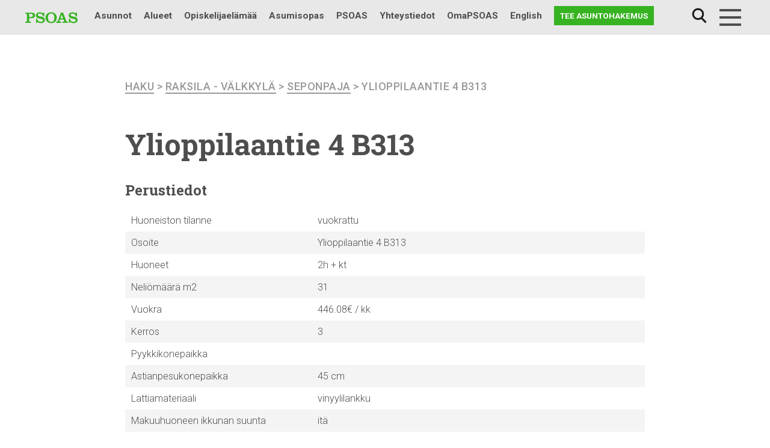

--- FILE ---
content_type: text/html; charset=UTF-8
request_url: https://www.psoas.fi/huoneisto/ylioppilaantie-4-b313/
body_size: 12851
content:
<!doctype html>
<html lang="fi">
<head>
	<meta charset="UTF-8">
	<meta name="viewport" content="width=device-width, initial-scale=1">
  <link rel="profile" href="http://gmpg.org/xfn/11">
	<link rel="stylesheet" href="https://stackpath.bootstrapcdn.com/bootstrap/4.2.1/css/bootstrap.min.css" integrity="sha384-GJzZqFGwb1QTTN6wy59ffF1BuGJpLSa9DkKMp0DgiMDm4iYMj70gZWKYbI706tWS" crossorigin="anonymous">
	<!-- Google Tag Manager -->
	<script>(function(w,d,s,l,i){w[l]=w[l]||[];w[l].push({'gtm.start':
	new Date().getTime(),event:'gtm.js'});var f=d.getElementsByTagName(s)[0],
	j=d.createElement(s),dl=l!='dataLayer'?'&l='+l:'';j.async=true;j.src=
	'https://www.googletagmanager.com/gtm.js?id='+i+dl;f.parentNode.insertBefore(j,f);
	})(window,document,'script','dataLayer','GTM-N8SD2RT');</script>
	<!-- End Google Tag Manager -->
	<!-- Facebook Pixel Code -->
	<script>
	  !function(f,b,e,v,n,t,s)
	  {if(f.fbq)return;n=f.fbq=function(){n.callMethod?
	  n.callMethod.apply(n,arguments):n.queue.push(arguments)};
	  if(!f._fbq)f._fbq=n;n.push=n;n.loaded=!0;n.version='2.0';
	  n.queue=[];t=b.createElement(e);t.async=!0;
	  t.src=v;s=b.getElementsByTagName(e)[0];
	  s.parentNode.insertBefore(t,s)}(window, document,'script',
	  'https://connect.facebook.net/en_US/fbevents.js');
	  fbq('init', '858505798173327');
	  fbq('track', 'PageView');
	</script>
	<noscript>
	  <img height="1" width="1" style="display:none"
	       src="https://www.facebook.com/tr?id=858505798173327&ev=PageView&noscript=1"/>
	</noscript>
	<!-- End Facebook Pixel Code -->
  <title>Ylioppilaantie 4 B313 | PSOAS</title>
<link rel="alternate" href="https://www.psoas.fi/huoneisto/ylioppilaantie-4-b313/" hreflang="fi" />
<link rel="alternate" href="https://www.psoas.fi/en/apartment/ylioppilaantie-4-b313/" hreflang="en" />

<!-- The SEO Framework tehnyt Sybre Waaijer -->
<meta property="og:locale" content="fi_FI" />
<meta property="og:type" content="website" />
<meta property="og:title" content="Ylioppilaantie 4 B313 | PSOAS" />
<meta property="og:url" content="https://www.psoas.fi/huoneisto/ylioppilaantie-4-b313/" />
<meta property="og:site_name" content="PSOAS" />
<meta name="twitter:card" content="summary_large_image" />
<meta name="twitter:title" content="Ylioppilaantie 4 B313 | PSOAS" />
<link rel="canonical" href="https://www.psoas.fi/huoneisto/ylioppilaantie-4-b313/" />
<script type="application/ld+json">{"@context":"https://schema.org","@type":"BreadcrumbList","itemListElement":[{"@type":"ListItem","position":1,"item":{"@id":"https://www.psoas.fi/","name":"Vuokra&#x2d;asunnot Oulu | PSOAS"}},{"@type":"ListItem","position":2,"item":{"@id":"https://www.psoas.fi/huoneisto/ylioppilaantie-4-b313/","name":"Ylioppilaantie 4 B313"}}]}</script>
<!-- / The SEO Framework tehnyt Sybre Waaijer | 2.10ms meta | 0.18ms boot -->

<link rel='dns-prefetch' href='//maps.googleapis.com' />
<link rel='dns-prefetch' href='//fonts.googleapis.com' />
<link rel="alternate" type="application/rss+xml" title="PSOAS &raquo; syöte" href="https://www.psoas.fi/feed/" />
<link rel="alternate" type="application/rss+xml" title="PSOAS &raquo; kommenttien syöte" href="https://www.psoas.fi/comments/feed/" />
<link rel='stylesheet' id='wp-block-library-css'  href='https://www.psoas.fi/wp-includes/css/dist/block-library/style.min.css?ver=6.0.11' type='text/css' media='all' />
<style id='wp-block-library-theme-inline-css' type='text/css'>
.wp-block-audio figcaption{color:#555;font-size:13px;text-align:center}.is-dark-theme .wp-block-audio figcaption{color:hsla(0,0%,100%,.65)}.wp-block-code{border:1px solid #ccc;border-radius:4px;font-family:Menlo,Consolas,monaco,monospace;padding:.8em 1em}.wp-block-embed figcaption{color:#555;font-size:13px;text-align:center}.is-dark-theme .wp-block-embed figcaption{color:hsla(0,0%,100%,.65)}.blocks-gallery-caption{color:#555;font-size:13px;text-align:center}.is-dark-theme .blocks-gallery-caption{color:hsla(0,0%,100%,.65)}.wp-block-image figcaption{color:#555;font-size:13px;text-align:center}.is-dark-theme .wp-block-image figcaption{color:hsla(0,0%,100%,.65)}.wp-block-pullquote{border-top:4px solid;border-bottom:4px solid;margin-bottom:1.75em;color:currentColor}.wp-block-pullquote__citation,.wp-block-pullquote cite,.wp-block-pullquote footer{color:currentColor;text-transform:uppercase;font-size:.8125em;font-style:normal}.wp-block-quote{border-left:.25em solid;margin:0 0 1.75em;padding-left:1em}.wp-block-quote cite,.wp-block-quote footer{color:currentColor;font-size:.8125em;position:relative;font-style:normal}.wp-block-quote.has-text-align-right{border-left:none;border-right:.25em solid;padding-left:0;padding-right:1em}.wp-block-quote.has-text-align-center{border:none;padding-left:0}.wp-block-quote.is-large,.wp-block-quote.is-style-large,.wp-block-quote.is-style-plain{border:none}.wp-block-search .wp-block-search__label{font-weight:700}:where(.wp-block-group.has-background){padding:1.25em 2.375em}.wp-block-separator.has-css-opacity{opacity:.4}.wp-block-separator{border:none;border-bottom:2px solid;margin-left:auto;margin-right:auto}.wp-block-separator.has-alpha-channel-opacity{opacity:1}.wp-block-separator:not(.is-style-wide):not(.is-style-dots){width:100px}.wp-block-separator.has-background:not(.is-style-dots){border-bottom:none;height:1px}.wp-block-separator.has-background:not(.is-style-wide):not(.is-style-dots){height:2px}.wp-block-table thead{border-bottom:3px solid}.wp-block-table tfoot{border-top:3px solid}.wp-block-table td,.wp-block-table th{padding:.5em;border:1px solid;word-break:normal}.wp-block-table figcaption{color:#555;font-size:13px;text-align:center}.is-dark-theme .wp-block-table figcaption{color:hsla(0,0%,100%,.65)}.wp-block-video figcaption{color:#555;font-size:13px;text-align:center}.is-dark-theme .wp-block-video figcaption{color:hsla(0,0%,100%,.65)}.wp-block-template-part.has-background{padding:1.25em 2.375em;margin-top:0;margin-bottom:0}
</style>
<style id='global-styles-inline-css' type='text/css'>
body{--wp--preset--color--black: #000000;--wp--preset--color--cyan-bluish-gray: #abb8c3;--wp--preset--color--white: #ffffff;--wp--preset--color--pale-pink: #f78da7;--wp--preset--color--vivid-red: #cf2e2e;--wp--preset--color--luminous-vivid-orange: #ff6900;--wp--preset--color--luminous-vivid-amber: #fcb900;--wp--preset--color--light-green-cyan: #7bdcb5;--wp--preset--color--vivid-green-cyan: #00d084;--wp--preset--color--pale-cyan-blue: #8ed1fc;--wp--preset--color--vivid-cyan-blue: #0693e3;--wp--preset--color--vivid-purple: #9b51e0;--wp--preset--gradient--vivid-cyan-blue-to-vivid-purple: linear-gradient(135deg,rgba(6,147,227,1) 0%,rgb(155,81,224) 100%);--wp--preset--gradient--light-green-cyan-to-vivid-green-cyan: linear-gradient(135deg,rgb(122,220,180) 0%,rgb(0,208,130) 100%);--wp--preset--gradient--luminous-vivid-amber-to-luminous-vivid-orange: linear-gradient(135deg,rgba(252,185,0,1) 0%,rgba(255,105,0,1) 100%);--wp--preset--gradient--luminous-vivid-orange-to-vivid-red: linear-gradient(135deg,rgba(255,105,0,1) 0%,rgb(207,46,46) 100%);--wp--preset--gradient--very-light-gray-to-cyan-bluish-gray: linear-gradient(135deg,rgb(238,238,238) 0%,rgb(169,184,195) 100%);--wp--preset--gradient--cool-to-warm-spectrum: linear-gradient(135deg,rgb(74,234,220) 0%,rgb(151,120,209) 20%,rgb(207,42,186) 40%,rgb(238,44,130) 60%,rgb(251,105,98) 80%,rgb(254,248,76) 100%);--wp--preset--gradient--blush-light-purple: linear-gradient(135deg,rgb(255,206,236) 0%,rgb(152,150,240) 100%);--wp--preset--gradient--blush-bordeaux: linear-gradient(135deg,rgb(254,205,165) 0%,rgb(254,45,45) 50%,rgb(107,0,62) 100%);--wp--preset--gradient--luminous-dusk: linear-gradient(135deg,rgb(255,203,112) 0%,rgb(199,81,192) 50%,rgb(65,88,208) 100%);--wp--preset--gradient--pale-ocean: linear-gradient(135deg,rgb(255,245,203) 0%,rgb(182,227,212) 50%,rgb(51,167,181) 100%);--wp--preset--gradient--electric-grass: linear-gradient(135deg,rgb(202,248,128) 0%,rgb(113,206,126) 100%);--wp--preset--gradient--midnight: linear-gradient(135deg,rgb(2,3,129) 0%,rgb(40,116,252) 100%);--wp--preset--duotone--dark-grayscale: url('#wp-duotone-dark-grayscale');--wp--preset--duotone--grayscale: url('#wp-duotone-grayscale');--wp--preset--duotone--purple-yellow: url('#wp-duotone-purple-yellow');--wp--preset--duotone--blue-red: url('#wp-duotone-blue-red');--wp--preset--duotone--midnight: url('#wp-duotone-midnight');--wp--preset--duotone--magenta-yellow: url('#wp-duotone-magenta-yellow');--wp--preset--duotone--purple-green: url('#wp-duotone-purple-green');--wp--preset--duotone--blue-orange: url('#wp-duotone-blue-orange');--wp--preset--font-size--small: 13px;--wp--preset--font-size--medium: 20px;--wp--preset--font-size--large: 36px;--wp--preset--font-size--x-large: 42px;--wp--preset--font-size--normal: 16px;}.has-black-color{color: var(--wp--preset--color--black) !important;}.has-cyan-bluish-gray-color{color: var(--wp--preset--color--cyan-bluish-gray) !important;}.has-white-color{color: var(--wp--preset--color--white) !important;}.has-pale-pink-color{color: var(--wp--preset--color--pale-pink) !important;}.has-vivid-red-color{color: var(--wp--preset--color--vivid-red) !important;}.has-luminous-vivid-orange-color{color: var(--wp--preset--color--luminous-vivid-orange) !important;}.has-luminous-vivid-amber-color{color: var(--wp--preset--color--luminous-vivid-amber) !important;}.has-light-green-cyan-color{color: var(--wp--preset--color--light-green-cyan) !important;}.has-vivid-green-cyan-color{color: var(--wp--preset--color--vivid-green-cyan) !important;}.has-pale-cyan-blue-color{color: var(--wp--preset--color--pale-cyan-blue) !important;}.has-vivid-cyan-blue-color{color: var(--wp--preset--color--vivid-cyan-blue) !important;}.has-vivid-purple-color{color: var(--wp--preset--color--vivid-purple) !important;}.has-black-background-color{background-color: var(--wp--preset--color--black) !important;}.has-cyan-bluish-gray-background-color{background-color: var(--wp--preset--color--cyan-bluish-gray) !important;}.has-white-background-color{background-color: var(--wp--preset--color--white) !important;}.has-pale-pink-background-color{background-color: var(--wp--preset--color--pale-pink) !important;}.has-vivid-red-background-color{background-color: var(--wp--preset--color--vivid-red) !important;}.has-luminous-vivid-orange-background-color{background-color: var(--wp--preset--color--luminous-vivid-orange) !important;}.has-luminous-vivid-amber-background-color{background-color: var(--wp--preset--color--luminous-vivid-amber) !important;}.has-light-green-cyan-background-color{background-color: var(--wp--preset--color--light-green-cyan) !important;}.has-vivid-green-cyan-background-color{background-color: var(--wp--preset--color--vivid-green-cyan) !important;}.has-pale-cyan-blue-background-color{background-color: var(--wp--preset--color--pale-cyan-blue) !important;}.has-vivid-cyan-blue-background-color{background-color: var(--wp--preset--color--vivid-cyan-blue) !important;}.has-vivid-purple-background-color{background-color: var(--wp--preset--color--vivid-purple) !important;}.has-black-border-color{border-color: var(--wp--preset--color--black) !important;}.has-cyan-bluish-gray-border-color{border-color: var(--wp--preset--color--cyan-bluish-gray) !important;}.has-white-border-color{border-color: var(--wp--preset--color--white) !important;}.has-pale-pink-border-color{border-color: var(--wp--preset--color--pale-pink) !important;}.has-vivid-red-border-color{border-color: var(--wp--preset--color--vivid-red) !important;}.has-luminous-vivid-orange-border-color{border-color: var(--wp--preset--color--luminous-vivid-orange) !important;}.has-luminous-vivid-amber-border-color{border-color: var(--wp--preset--color--luminous-vivid-amber) !important;}.has-light-green-cyan-border-color{border-color: var(--wp--preset--color--light-green-cyan) !important;}.has-vivid-green-cyan-border-color{border-color: var(--wp--preset--color--vivid-green-cyan) !important;}.has-pale-cyan-blue-border-color{border-color: var(--wp--preset--color--pale-cyan-blue) !important;}.has-vivid-cyan-blue-border-color{border-color: var(--wp--preset--color--vivid-cyan-blue) !important;}.has-vivid-purple-border-color{border-color: var(--wp--preset--color--vivid-purple) !important;}.has-vivid-cyan-blue-to-vivid-purple-gradient-background{background: var(--wp--preset--gradient--vivid-cyan-blue-to-vivid-purple) !important;}.has-light-green-cyan-to-vivid-green-cyan-gradient-background{background: var(--wp--preset--gradient--light-green-cyan-to-vivid-green-cyan) !important;}.has-luminous-vivid-amber-to-luminous-vivid-orange-gradient-background{background: var(--wp--preset--gradient--luminous-vivid-amber-to-luminous-vivid-orange) !important;}.has-luminous-vivid-orange-to-vivid-red-gradient-background{background: var(--wp--preset--gradient--luminous-vivid-orange-to-vivid-red) !important;}.has-very-light-gray-to-cyan-bluish-gray-gradient-background{background: var(--wp--preset--gradient--very-light-gray-to-cyan-bluish-gray) !important;}.has-cool-to-warm-spectrum-gradient-background{background: var(--wp--preset--gradient--cool-to-warm-spectrum) !important;}.has-blush-light-purple-gradient-background{background: var(--wp--preset--gradient--blush-light-purple) !important;}.has-blush-bordeaux-gradient-background{background: var(--wp--preset--gradient--blush-bordeaux) !important;}.has-luminous-dusk-gradient-background{background: var(--wp--preset--gradient--luminous-dusk) !important;}.has-pale-ocean-gradient-background{background: var(--wp--preset--gradient--pale-ocean) !important;}.has-electric-grass-gradient-background{background: var(--wp--preset--gradient--electric-grass) !important;}.has-midnight-gradient-background{background: var(--wp--preset--gradient--midnight) !important;}.has-small-font-size{font-size: var(--wp--preset--font-size--small) !important;}.has-medium-font-size{font-size: var(--wp--preset--font-size--medium) !important;}.has-large-font-size{font-size: var(--wp--preset--font-size--large) !important;}.has-x-large-font-size{font-size: var(--wp--preset--font-size--x-large) !important;}
</style>
<link rel='stylesheet' id='pb-accordion-blocks-style-css'  href='https://www.psoas.fi/wp-content/plugins/accordion-blocks/build/index.css?ver=1.5.0' type='text/css' media='all' />
<link rel='stylesheet' id='recycling-points-style-css'  href='https://www.psoas.fi/wp-content/plugins/psoas-recycling-scoreboard/assets/css/psoas-recycling-scoreboard.css?ver=1.0.0' type='text/css' media='all' />
<link rel='stylesheet' id='testimonial-styles-css'  href='https://www.psoas.fi/wp-content/plugins/psoas-testimonials/testimonial-styles.css?ver=6.0.11' type='text/css' media='all' />
<link rel='stylesheet' id='responsive-lightbox-nivo_lightbox-css-css'  href='https://www.psoas.fi/wp-content/plugins/responsive-lightbox-lite/assets/nivo-lightbox/nivo-lightbox.css?ver=6.0.11' type='text/css' media='all' />
<link rel='stylesheet' id='responsive-lightbox-nivo_lightbox-css-d-css'  href='https://www.psoas.fi/wp-content/plugins/responsive-lightbox-lite/assets/nivo-lightbox/themes/default/default.css?ver=6.0.11' type='text/css' media='all' />
<link rel='stylesheet' id='vuokraovi-xml-css'  href='https://www.psoas.fi/wp-content/plugins/vuokraovi-xml/public/css/vuokraovi-xml-public.css?ver=1.0.0' type='text/css' media='all' />
<link rel='stylesheet' id='wp-polls-css'  href='https://www.psoas.fi/wp-content/plugins/wp-polls/polls-css.css?ver=2.77.0' type='text/css' media='all' />
<style id='wp-polls-inline-css' type='text/css'>
.wp-polls .pollbar {
	margin: 1px;
	font-size: 6px;
	line-height: 8px;
	height: 8px;
	background-image: url('https://www.psoas.fi/wp-content/plugins/wp-polls/images/default/pollbg.gif');
	border: 1px solid #c8c8c8;
}

</style>
<link rel='stylesheet' id='wpex-font-awesome-5-css'  href='https://www.psoas.fi/wp-content/plugins/wp-timelines/css/font-awesome-5/css/all.min.css?ver=6.0.11' type='text/css' media='all' />
<link rel='stylesheet' id='wpex-font-awesome-shims-css'  href='https://www.psoas.fi/wp-content/plugins/wp-timelines/css/font-awesome-5/css/v4-shims.min.css?ver=6.0.11' type='text/css' media='all' />
<link rel='stylesheet' id='wpex-google-fonts-css'  href='//fonts.googleapis.com/css?family=Source+Sans+Pro&#038;ver=1.0.0' type='text/css' media='all' />
<link rel='stylesheet' id='wpex-ex_s_lick-css'  href='https://www.psoas.fi/wp-content/plugins/wp-timelines/js/ex_s_lick/ex_s_lick.css?ver=6.0.11' type='text/css' media='all' />
<link rel='stylesheet' id='wpex-ex_s_lick-theme-css'  href='https://www.psoas.fi/wp-content/plugins/wp-timelines/js/ex_s_lick/ex_s_lick-theme.css?ver=6.0.11' type='text/css' media='all' />
<link rel='stylesheet' id='wpex-timeline-animate-css'  href='https://www.psoas.fi/wp-content/plugins/wp-timelines/css/animate.css?ver=6.0.11' type='text/css' media='all' />
<link rel='stylesheet' id='wpex-timeline-css-css'  href='https://www.psoas.fi/wp-content/plugins/wp-timelines/css/style.css?ver=6.0.11' type='text/css' media='all' />
<link rel='stylesheet' id='wpex-timeline-sidebyside-css'  href='https://www.psoas.fi/wp-content/plugins/wp-timelines/css/style-sidebyside.css?ver=6.0.11' type='text/css' media='all' />
<link rel='stylesheet' id='wpex-horiz-css-css'  href='https://www.psoas.fi/wp-content/plugins/wp-timelines/css/horiz-style.css?ver=3.2' type='text/css' media='all' />
<link rel='stylesheet' id='wpex-timeline-dark-css-css'  href='https://www.psoas.fi/wp-content/plugins/wp-timelines/css/dark.css?ver=6.0.11' type='text/css' media='all' />
<style id='wpex-timeline-dark-css-inline-css' type='text/css'>
	.wpextl-loadicon,
    .wpextl-loadicon::before,
	.wpextl-loadicon::after{ border-left-color:#0db14b}
    .wpex-filter > .fa,
    .wpex-endlabel.wpex-loadmore span, .wpex-tltitle.wpex-loadmore span, .wpex-loadmore .loadmore-timeline,
    .wpex-timeline-list.show-icon .wpex-timeline > li:after, .wpex-timeline-list.show-icon .wpex-timeline > li:first-child:before,
    .wpex-timeline-list.show-icon .wpex-timeline.style-center > li .wpex-content-left .wpex-leftdate,
    .wpex-timeline-list.show-icon li .wpex-timeline-icon .fa,
    .wpex .timeline-details .wptl-readmore > a:hover,
    .wpex-spinner > div,
    .wpex.horizontal-timeline .ex_s_lick-prev:hover, .wpex.horizontal-timeline .ex_s_lick-next:hover,
    .wpex.horizontal-timeline .horizontal-content .ex_s_lick-next:hover,
    .wpex.horizontal-timeline .horizontal-content .ex_s_lick-prev:hover,
    .wpex.horizontal-timeline .horizontal-nav li.ex_s_lick-current span.tl-point:before,
    .wpex.horizontal-timeline.tl-hozsteps .horizontal-nav li.ex_s_lick-current span.tl-point i,
    .timeline-navigation a.btn,
    .timeline-navigation div > a,
    .wpex.horizontal-timeline.ex-multi-item .horizontal-nav li .wpex_point:before,
    .wpex.horizontal-timeline.ex-multi-item .horizontal-nav li.ex_s_lick-current .wpex_point:before,
    .wpex.wpex-horizontal-3.ex-multi-item .horizontal-nav  h2 a,
    .wpex-timeline-list:not(.show-icon) .wptl-feature-name span,
    .wpex.horizontal-timeline.ex-multi-item:not(.wpex-horizontal-4) .horizontal-nav li span.wpex_point,
    .wpex.horizontal-timeline.ex-multi-item:not(.wpex-horizontal-4) .horizontal-nav li span.wpex_point,
    .show-wide_img .wpex-timeline > li .wpex-timeline-time span.tll-date,
    .wpex-timeline-list.show-bg.left-tl li .wpex-timeline-label .wpex-content-left .wpex-leftdate,
    .wpex-timeline-list.show-simple:not(.show-simple-bod) ul li .wpex-timeline-time .tll-date,
    .show-box-color .tlb-time,
    .sidebyside-tl.show-classic span.tll-date,
    .wptl-back-to-list a,
    .wpex-timeline > li .wpex-timeline-icon .fa{ background:#0db14b}
    .wpex-timeline-list.show-icon li .wpex-timeline-icon .fa:before,
    .wpex-filter span.active,
    .wpex-timeline-list.show-simple.show-simple-bod ul li .wpex-timeline-time .tll-date,
    .wpex-timeline-list.show-simple .wptl-readmore-center a,
    .wpex.horizontal-timeline .ex_s_lick-prev, .wpex.horizontal-timeline .ex_s_lick-next,
    .wpex.horizontal-timeline.tl-hozsteps .horizontal-nav li.prev_item:not(.ex_s_lick-current) span.tl-point i,
    .wpex.horizontal-timeline.ex-multi-item .horizontal-nav li span.wpex_point i,
    .wpex-timeline-list.show-clean .wpex-timeline > li .wpex-timeline-label h2,
    .wpex-timeline-list.show-simple li .wpex-timeline-icon .fa:not(.no-icon):before,
    .wpex.horizontal-timeline .extl-hoz-sbs .horizontal-nav li span.tl-point i,
    .show-wide_img.left-tl .wpex-timeline > li .wpex-timeline-icon .fa:not(.no-icon):not(.icon-img):before,
    .wpex-timeline > li .wpex-timeline-time span:last-child{ color:#0db14b}
    .wpex .timeline-details .wptl-readmore > a,
    .wpex.horizontal-timeline .ex_s_lick-prev:hover, .wpex.horizontal-timeline .ex_s_lick-next:hover,
    .wpex.horizontal-timeline .horizontal-content .ex_s_lick-next:hover,
    .wpex.horizontal-timeline .horizontal-content .ex_s_lick-prev:hover,
    .wpex.horizontal-timeline .horizontal-nav li.ex_s_lick-current span.tl-point:before,
    .wpex.horizontal-timeline .ex_s_lick-prev, .wpex.horizontal-timeline .ex_s_lick-next,
    .wpex.horizontal-timeline .timeline-pos-select,
    .wpex.horizontal-timeline .horizontal-nav li.prev_item span.tl-point:before,
    .wpex.horizontal-timeline.tl-hozsteps .horizontal-nav li.ex_s_lick-current span.tl-point i,
    .wpex.horizontal-timeline.tl-hozsteps .timeline-hr, .wpex.horizontal-timeline.tl-hozsteps .timeline-pos-select,
    .wpex.horizontal-timeline.tl-hozsteps .horizontal-nav li.prev_item span.tl-point i,
    .wpex-timeline-list.left-tl.show-icon .wptl-feature-name,
    .wpex-timeline-list.show-icon .wptl-feature-name span,
    .wpex.horizontal-timeline.ex-multi-item .horizontal-nav li span.wpex_point i,
    .wpex.horizontal-timeline.ex-multi-item.wpex-horizontal-4 .wpextt_templates .wptl-readmore a,
    .wpex-timeline-list.show-box-color .style-center > li:nth-child(odd) .wpex-timeline-label,
	.wpex-timeline-list.show-box-color .style-center > li .wpex-timeline-label,
	.wpex-timeline-list.show-box-color .style-center > li:nth-child(odd) .wpex-timeline-icon .fa:after,
    .extl-lb .gslide-description.description-right h3.lb-title:after,
    .wpex.horizontal-timeline.ex-multi-item .extl-hoz-sbs.style-7 .extl-sbd-details,
	.wpex-timeline-list.show-box-color li .wpex-timeline-icon i:after,
    .wpex.horizontal-timeline .extl-hoz-sbs .horizontal-nav li span.tl-point i,
    .wpex.wpex-horizontal-3.ex-multi-item .horizontal-nav .wpextt_templates .wptl-readmore a{border-color: #0db14b;}
    .wpex-timeline > li .wpex-timeline-label:before,
    .show-wide_img .wpex-timeline > li .wpex-timeline-time span.tll-date:before, 
    .wpex-timeline > li .wpex-timeline-label:before,
    .wpex-timeline-list.show-wide_img.left-tl .wpex-timeline > li .wpex-timeline-time span.tll-date:before,
    .wpex-timeline-list.show-icon.show-bg .wpex-timeline > li .wpex-timeline-label:after,
    .wpex-timeline-list.show-icon .wpex-timeline.style-center > li .wpex-timeline-label:after
    {border-right-color: #0db14b;}
    .wpex-filter span,
    .wpex-timeline > li .wpex-timeline-label{border-left-color: #0db14b;}
    .wpex-timeline-list.show-wide_img .wpex-timeline > li .timeline-details,
    .wpex.horizontal-timeline.ex-multi-item:not(.wpex-horizontal-4) .horizontal-nav li span.wpex_point:after{border-top-color: #0db14b;}
    .wpex.wpex-horizontal-3.ex-multi-item .wpex-timeline-label .timeline-details:after{border-bottom-color: #0db14b;}
    @media (min-width: 768px){
        .wpex-timeline.style-center > li:nth-child(odd) .wpex-timeline-label{border-right-color: #0db14b;}
        .show-wide_img .wpex-timeline > li:nth-child(even) .wpex-timeline-time span.tll-date:before,
        .wpex-timeline.style-center > li:nth-child(odd) .wpex-timeline-label:before,
        .wpex-timeline-list.show-icon .style-center > li:nth-child(odd) .wpex-timeline-label:after{border-left-color: #0db14b;}
    }
	.tlct-shortdes h2 a {
	pointer-events: none;
}
</style>
<link rel='stylesheet' id='search-filter-plugin-styles-css'  href='https://www.psoas.fi/wp-content/plugins/search-filter-pro/public/assets/css/search-filter.min.css?ver=2.5.1' type='text/css' media='all' />
<link rel='stylesheet' id='styles-css'  href='https://www.psoas.fi/wp-content/themes/psoas18/css/global.css?ver=1759299762' type='text/css' media='all' />
<script type='text/javascript' src='https://www.psoas.fi/wp-includes/js/jquery/jquery.min.js?ver=3.6.0' id='jquery-core-js'></script>
<script type='text/javascript' src='https://www.psoas.fi/wp-includes/js/jquery/jquery-migrate.min.js?ver=3.3.2' id='jquery-migrate-js'></script>
<script type='text/javascript' src='https://www.psoas.fi/wp-content/plugins/responsive-lightbox-lite/assets/nivo-lightbox/nivo-lightbox.min.js?ver=6.0.11' id='responsive-lightbox-nivo_lightbox-js'></script>
<script type='text/javascript' id='responsive-lightbox-lite-script-js-extra'>
/* <![CDATA[ */
var rllArgs = {"script":"nivo_lightbox","selector":"lightbox","custom_events":""};
/* ]]> */
</script>
<script type='text/javascript' src='https://www.psoas.fi/wp-content/plugins/responsive-lightbox-lite/assets/inc/script.js?ver=6.0.11' id='responsive-lightbox-lite-script-js'></script>
<script type='text/javascript' src='https://www.psoas.fi/wp-content/plugins/vuokraovi-xml/public/js/vuokraovi-xml-public.js?ver=1.0.0' id='vuokraovi-xml-js'></script>
<script type='text/javascript' id='search-filter-plugin-build-js-extra'>
/* <![CDATA[ */
var SF_LDATA = {"ajax_url":"https:\/\/www.psoas.fi\/wp-admin\/admin-ajax.php","home_url":"https:\/\/www.psoas.fi\/"};
/* ]]> */
</script>
<script type='text/javascript' src='https://www.psoas.fi/wp-content/plugins/search-filter-pro/public/assets/js/search-filter-build.min.js?ver=2.5.1' id='search-filter-plugin-build-js'></script>
<script type='text/javascript' src='https://www.psoas.fi/wp-content/plugins/search-filter-pro/public/assets/js/chosen.jquery.min.js?ver=2.5.1' id='search-filter-plugin-chosen-js'></script>
<script type='text/javascript' src='https://www.psoas.fi/wp-content/themes/psoas18/js/psoas_megamenu.js?ver=6.0.11' id='psoas_megamenu-js'></script>
<script type='text/javascript' id='psoas_huoneistohaku-js-extra'>
/* <![CDATA[ */
var psoas_huoneistohaku_settings = {"ajax_url":"https:\/\/www.psoas.fi\/wp-admin\/admin-ajax.php"};
/* ]]> */
</script>
<script type='text/javascript' src='https://www.psoas.fi/wp-content/themes/psoas18/js/psoas_huoneistohaku.js?ver=6.0.11' id='psoas_huoneistohaku-js'></script>
<link rel="https://api.w.org/" href="https://www.psoas.fi/wp-json/" /><link rel="EditURI" type="application/rsd+xml" title="RSD" href="https://www.psoas.fi/xmlrpc.php?rsd" />
<link rel="wlwmanifest" type="application/wlwmanifest+xml" href="https://www.psoas.fi/wp-includes/wlwmanifest.xml" /> 
<link rel="alternate" type="application/json+oembed" href="https://www.psoas.fi/wp-json/oembed/1.0/embed?url=https%3A%2F%2Fwww.psoas.fi%2Fhuoneisto%2Fylioppilaantie-4-b313%2F" />
<link rel="alternate" type="text/xml+oembed" href="https://www.psoas.fi/wp-json/oembed/1.0/embed?url=https%3A%2F%2Fwww.psoas.fi%2Fhuoneisto%2Fylioppilaantie-4-b313%2F&#038;format=xml" />
	<style>
	fi, en {
		display:none;
		margin:0;
		padding:0;
		border:0; 
	}
	html[lang="fi"] fi {
		display: inline;
	}
	html[lang="en-GB"] en,
	html[lang="en-US"] en,
	html[lang="en"] en {
		display: inline;
	}
	</style>
	<script>
	( function( $ ) {
		$(function() {
			var lang = '';
			$("fi, en").each(function(){
				lang = this['nodeName'].toLowerCase();
				$(this).attr("lang", lang);
			});

			var optioncontent, newstr, content;
			var locale = typeof langjs !== 'undefined' ? langjs['pll_locale'] : 'fi';
			
			var regex = new RegExp('\<' + locale +'.*?>(.*?)<\/'+ locale +'>+');
			$("select option").each(function(){
				optioncontent = $(this).text();
				newstr = optioncontent.match(regex);
				if (newstr === null){return};
				content = newstr[0].replace(/<\/?[^>]+(>|$)/g, "");
				$(this).text(content);
			});
		});
	})( jQuery );
	</script>
	<link rel="icon" href="https://www.psoas.fi/wp-content/uploads/2019/01/cropped-psoas-favicon-150x150.png" sizes="32x32" />
<link rel="icon" href="https://www.psoas.fi/wp-content/uploads/2019/01/cropped-psoas-favicon-300x300.png" sizes="192x192" />
<link rel="apple-touch-icon" href="https://www.psoas.fi/wp-content/uploads/2019/01/cropped-psoas-favicon-300x300.png" />
<meta name="msapplication-TileImage" content="https://www.psoas.fi/wp-content/uploads/2019/01/cropped-psoas-favicon-300x300.png" />
		<style type="text/css" id="wp-custom-css">
			body.page-id-47296, body.page-id-58260 {
	background-color: #f2f2f2;
}

body.page-id-47296 .page-content, body.page-id-58260 .page-content {
	max-width: 1000px !important;
}
.wpex-timeline-label {
	border: 0 !important;
	box-shadow: none !important;
}
.timeline-details .img-left {
	width: 100% !important;
	margin-bottom: 20px !important;
}
.tlday {
	float: none !important;
	font-size: 50px !important;
	font-family: "Roboto Slab", serif !important;
}
.wpex-leftdate div {
	display: none !important;
}
.wpex-leftdate {
	text-align: center !important;
}


.wpex-timeline-list.show-icon .wpex-timeline > li:after, .wpex-timeline-list.show-icon .wpex-timeline > li:first-child:before {
	background-color: #0DB14B !important;
}
.tlct-shortdes h2 a {
	font-family: "Roboto Slab", serif !important;
    font-size: 1.5rem !important;
	text-transform: none;
	font-weight: bold !important;
	color: #0DB14B !important;
}
.tlct-shortdes p {
	font-family: "Roboto", sans-serif !important;
	margin-bottom: 10px !important;
}
@media (min-width:782px) {
.wp-block-columns {
flex-wrap: wrap!important;
}
}

.page-id-4000 h1.entry-title {
  display: none !important;
}

.page-id-10706 h1.entry-title {
  display: none !important;
}

/* Vastuullisuus */

body.page-template-page-vastuullisuus .page-header {
	 display: none;
}
 body.page-template-page-vastuullisuus.page-child .banner {
	 height: auto;
}
 body.page-template-page-vastuullisuus .banner {
	 height: 100vh;
}
 @media (max-width: 991px) {
	 body.page-template-page-vastuullisuus .banner {
		 height: auto;
	}
}
 body.page-template-page-vastuullisuus .banner__image {
	 height: 100%;
	 padding: 150px 0 100px 0;
}
 body.page-template-page-vastuullisuus .banner__image.has-content::before {
	 background: none;
}
 body.page-template-page-vastuullisuus .banner__otsikko {
	 text-align: center;
	 max-width: 940px;
}
 body.page-template-page-vastuullisuus .banner__otsikko__yla {
	 font-size: 3rem;
	 margin-bottom: 2rem;
}
 body.page-template-page-vastuullisuus .banner__otsikko__ala {
	 font-size: 1rem;
	 font-family: 'Roboto', sans-serif;
}
 body.page-template-page-vastuullisuus .banner__ankkurit {
	 display: flex;
	 gap: 1rem;
	 margin-top: 2rem;
	 justify-content: center;
	 flex-wrap: wrap;
}
 body.page-template-page-vastuullisuus .banner__ankkurit a {
	 background: 0 0;
	 border-radius: 0;
	 padding: 8px 15px 6px;
	 border: solid 1px currentColor;
	 text-transform: uppercase;
	 font-weight: 400;
	 font-size: 1rem;
	 letter-spacing: 0.5px;
	 text-wrap: nowrap;
	 width: auto;
}
 body.page-template-page-vastuullisuus hr.wp-block-separator {
	 width: 100% !important;
	 height: 2px;
	 background: #0db14b;
	 margin: 5rem 0 !important;
}
 body.page-template-page-vastuullisuus .page-content {
	 max-width: 940px;
}
 body.page-template-page-vastuullisuus h2 {
	 margin: 0 0 1.5rem 0;
	 font-size: 2.25rem;
	 color: #0db14b;
	 scroll-margin-top: 5rem;
}
 body.page-template-page-vastuullisuus h4 {
	 margin: 0 0 1.5rem 0;
	 font-size: 1rem;
	 text-transform: uppercase;
	 letter-spacing: 0.05em;
	 font-weight: 900;
	 scroll-margin-top: 5rem;
}
 body.page-template-page-vastuullisuus p {
	 line-height: 1.5;
}
 body.page-template-page-vastuullisuus .has-medium-font-size {
	 font-size: 1.5rem;
	 font-family: 'Roboto', sans-serif;
	 line-height: 1.5;
}
body.page-id-129779 .wp-block-button__link {
	color:#4e4e4e !important;
}
body.page-id-129779 .is-style-success .wp-block-button__link {
	color:#fff;
}
		</style>
			<script src="https://www.psoas.fi/wp-content/themes/psoas18/js/jquery.matchHeight-min.js"></script>
	<link rel="stylesheet" href="https://www.psoas.fi/wp-content/themes/psoas18/css/styles.css" />
	<!-- Google tag (gtag.js) -->
	<script async src="https://www.googletagmanager.com/gtag/js?id=G-5R0V07B0RE"></script>
	<script>
		window.dataLayer = window.dataLayer || [];
		function gtag(){dataLayer.push(arguments);}
		gtag('js', new Date());

		gtag('config', 'G-5R0V07B0RE');
	</script>
</head>
<body class="huoneisto-template-default single single-huoneisto postid-98956 single-format-standard wp-custom-logo wp-embed-responsive">
	<!-- Google Tag Manager (noscript) -->
	<noscript><iframe src="https://www.googletagmanager.com/ns.html?id=GTM-N8SD2RT"
	height="0" width="0" style="display:none;visibility:hidden"></iframe></noscript>
	<!-- End Google Tag Manager (noscript) -->
<div class="global-banner"><div class="container"><p>Testi</p>
</div></div><header id="site-header" class="site-header" role="banner">
	<button id="nav-toggle" style="display: none !important;"></button>
	<div class="site-header__container">
		<div id="logo">
			<a href="https://www.psoas.fi/" class="custom-logo-link" rel="home"><img src="https://www.psoas.fi/wp-content/uploads/2018/06/psoas_logo_vaaka_brand.svg" class="custom-logo" alt="PSOAS" /></a>		</div>

		<div class="menu main-navigation-wrapper" id="main-navigation-wrapper">
			<button id="megamenu-toggle-button-mobile" class="megamenu-toggle" type="button" aria-label="Menu">
				<svg xmlns="http://www.w3.org/2000/svg" viewBox="0 0 48 48" width="48" height="48"><g fill="#607d8b"><path d="M6 22h36v4H6zM6 10h36v4H6zM6 34h36v4H6z"/></g></svg>
			 	<span class="hamburger-box">
					<span class="hamburger-inner"></span>
				</span>
				<span id="nav-toggle-label" class="screen-reader-text" aria-label="Menu">Menu</span>
			</button>
			<button id="megamenu-toggle-button-desktop" class="megamenu-toggle" type="button" aria-label="Menu">
				<svg xmlns="http://www.w3.org/2000/svg" viewBox="0 0 48 48" width="48" height="48"><g fill="#607d8b"><path d="M6 22h36v4H6zM6 10h36v4H6zM6 34h36v4H6z"/></g></svg>
			 	<span class="hamburger-box">
					<span class="hamburger-inner"></span>
				</span>
				<span id="nav-toggle-label" class="screen-reader-text" aria-label="Menu">Menu</span>
			</button>

			<nav id="nav" class="nav-primary" role="navigation">
				<ul class="menu-items"><li id="menu-item-4023" class="menu-item menu-item-type-custom menu-item-object-custom menu-item-4023"><a href="/asunnot">Asunnot</a></li>
<li id="menu-item-10313" class="menu-item menu-item-type-post_type menu-item-object-page menu-item-10313"><a href="https://www.psoas.fi/alueet/">Alueet</a></li>
<li id="menu-item-58328" class="width-2 menu-item menu-item-type-post_type menu-item-object-page menu-item-has-children menu-item-58328"><a href="https://www.psoas.fi/50-vuotta-opiskelijaelamaa-oulussa/">Opiskelijaelämää</a>
<ul class="sub-menu">
	<li id="menu-item-58327" class="menu-item menu-item-type-post_type menu-item-object-page menu-item-58327"><a href="https://www.psoas.fi/50-vuotta-opiskelijaelamaa-oulussa/">Opiskelijaelämää Oulussa</a></li>
	<li id="menu-item-10314" class="menu-item menu-item-type-post_type menu-item-object-page menu-item-10314"><a href="https://www.psoas.fi/asukastoimikunnat/">Tule mukaan asukastoimikuntaan!</a></li>
	<li id="menu-item-33471" class="menu-item menu-item-type-post_type menu-item-object-page menu-item-33471"><a href="https://www.psoas.fi/asuntoporssi/">PSOAS asuntopörssi</a></li>
	<li id="menu-item-46062" class="menu-item menu-item-type-post_type menu-item-object-page menu-item-46062"><a href="https://www.psoas.fi/solutarinat/">Solutarinat</a></li>
	<li id="menu-item-88617" class="menu-item menu-item-type-post_type menu-item-object-page menu-item-88617"><a href="https://www.psoas.fi/solumate/">Solumate-ing</a></li>
</ul>
</li>
<li id="menu-item-9264" class="menu-item menu-item-type-post_type_archive menu-item-object-asumisopas menu-item-9264"><a href="https://www.psoas.fi/Housing_Guide/">Asumisopas</a></li>
<li id="menu-item-10324" class="menu-item menu-item-type-post_type menu-item-object-page menu-item-has-children menu-item-10324"><a href="https://www.psoas.fi/psoas-asukkaille/">PSOAS</a>
<ul class="sub-menu">
	<li id="menu-item-10331" class="menu-item menu-item-type-post_type menu-item-object-page menu-item-10331"><a href="https://www.psoas.fi/psoas-asukkaille/">Yleistietoa</a></li>
	<li id="menu-item-149134" class="menu-item menu-item-type-post_type menu-item-object-page menu-item-149134"><a href="https://www.psoas.fi/strategia/">Strategia</a></li>
	<li id="menu-item-10332" class="menu-item menu-item-type-post_type menu-item-object-page menu-item-10332"><a href="https://www.psoas.fi/psoas-asukkaille/arvot/">Arvot</a></li>
	<li id="menu-item-140572" class="menu-item menu-item-type-post_type menu-item-object-page menu-item-140572"><a href="https://www.psoas.fi/vastuullisuus/">Vastuullisuus</a></li>
	<li id="menu-item-10315" class="menu-item menu-item-type-post_type menu-item-object-page menu-item-10315"><a href="https://www.psoas.fi/psoas-asukkaille/historia/">Historia</a></li>
	<li id="menu-item-15330" class="menu-item menu-item-type-post_type menu-item-object-page menu-item-15330"><a href="https://www.psoas.fi/psoas-asukkaille/lomakepankki/">Lomakepankki</a></li>
	<li id="menu-item-10321" class="menu-item menu-item-type-post_type menu-item-object-page menu-item-10321"><a href="https://www.psoas.fi/info/liikehuoneistot/">Liiketiloja Oulun pelipaikoilla</a></li>
	<li id="menu-item-10322" class="menu-item menu-item-type-post_type menu-item-object-page menu-item-10322"><a href="https://www.psoas.fi/psoas-asukkaille/rakennushankkeet/">Rakennushankkeet</a></li>
	<li id="menu-item-10323" class="menu-item menu-item-type-post_type menu-item-object-page menu-item-10323"><a href="https://www.psoas.fi/info/saannot-ja-toimintakertomus/">Säännöt ja toimintakertomus</a></li>
	<li id="menu-item-10320" class="menu-item menu-item-type-post_type menu-item-object-page menu-item-10320"><a href="https://www.psoas.fi/psoas-asukkaille/kayttoehdot-ja-tietosuoja/">Käyttöehdot ja tietosuoja</a></li>
</ul>
</li>
<li id="menu-item-10490" class="menu-item menu-item-type-post_type menu-item-object-page menu-item-10490"><a href="https://www.psoas.fi/yhteystiedot/">Yhteystiedot</a></li>
<li id="menu-item-16165" class="menu-item menu-item-type-custom menu-item-object-custom menu-item-16165"><a href="https://omapsoas.fi/login">OmaPSOAS</a></li>
<li id="menu-item-10734-en" class="lang-item lang-item-323 lang-item-en lang-item-first menu-item menu-item-type-custom menu-item-object-custom menu-item-10734-en"><a href="https://www.psoas.fi/en/apartment/ylioppilaantie-4-b313/" hreflang="en-GB" lang="en-GB">English</a></li>
<li id="menu-item-64850" class="button menu-item menu-item-type-post_type menu-item-object-page menu-item-64850"><a href="https://www.psoas.fi/asuntohakemus/">Tee asuntohakemus</a></li>
<li id="menu-item-9233" class="menu-search menu-item menu-item-type-custom menu-item-object-custom menu-item-9233"><a href="#search">Haku</a></li>
</ul>			</nav>
		</div>
	</div>
	<div class="menu-search-bar hidden">
		<div class="menu-search-bar__container">
		<form role="search" method="get" class="search-form" action="https://www.psoas.fi/">
				<label>
					<span class="screen-reader-text">Haku:</span>
					<input type="search" class="search-field" placeholder="Haku &hellip;" value="" name="s" />
				</label>
				<input type="submit" class="search-submit" value="Hae" />
			</form>		</div>
	</div>
</header>
<div id="megamenu">
	<div class="toiminnot">
		<div class="napit">
							<a class="button" href="https://www.psoas.fi/asuntohakemus/">Tee asuntohakemus</a>
					</div>
		<div class="kielet">
			<ul>	<li class="lang-item lang-item-309 lang-item-fi current-lang lang-item-first"><a  lang="fi" hreflang="fi" href="https://www.psoas.fi/huoneisto/ylioppilaantie-4-b313/">Suomi</a></li>
	<li class="lang-item lang-item-323 lang-item-en"><a  lang="en-GB" hreflang="en-GB" href="https://www.psoas.fi/en/apartment/ylioppilaantie-4-b313/">English</a></li>
</ul>
		</div>
					<form role="search" method="get" class="search-form" action="https://www.psoas.fi">
				<label>
					<span class="screen-reader-text">Haku:</span>
					<input type="search" class="search-field" placeholder="Haku …" value="" name="s">
				</label>
				<input type="submit" class="search-submit" value="Hae">
			</form>
			</div>
	<div class="menu-main-menu-fi-container"><ul id="menu-main-menu-fi" class="menu"><li class="menu-item menu-item-type-custom menu-item-object-custom menu-item-4023"><a href="/asunnot">Asunnot</a></li>
<li class="menu-item menu-item-type-post_type menu-item-object-page menu-item-10313"><a href="https://www.psoas.fi/alueet/">Alueet</a></li>
<li class="width-2 menu-item menu-item-type-post_type menu-item-object-page menu-item-has-children menu-item-58328"><a href="https://www.psoas.fi/50-vuotta-opiskelijaelamaa-oulussa/">Opiskelijaelämää</a>
<ul class="sub-menu">
	<li class="menu-item menu-item-type-post_type menu-item-object-page menu-item-58327"><a href="https://www.psoas.fi/50-vuotta-opiskelijaelamaa-oulussa/">Opiskelijaelämää Oulussa</a></li>
	<li class="menu-item menu-item-type-post_type menu-item-object-page menu-item-10314"><a href="https://www.psoas.fi/asukastoimikunnat/">Tule mukaan asukastoimikuntaan!</a></li>
	<li class="menu-item menu-item-type-post_type menu-item-object-page menu-item-33471"><a href="https://www.psoas.fi/asuntoporssi/">PSOAS asuntopörssi</a></li>
	<li class="menu-item menu-item-type-post_type menu-item-object-page menu-item-46062"><a href="https://www.psoas.fi/solutarinat/">Solutarinat</a></li>
	<li class="menu-item menu-item-type-post_type menu-item-object-page menu-item-88617"><a href="https://www.psoas.fi/solumate/">Solumate-ing</a></li>
</ul>
</li>
<li class="menu-item menu-item-type-post_type_archive menu-item-object-asumisopas menu-item-9264"><a href="https://www.psoas.fi/Housing_Guide/">Asumisopas</a></li>
<li class="menu-item menu-item-type-post_type menu-item-object-page menu-item-has-children menu-item-10324"><a href="https://www.psoas.fi/psoas-asukkaille/">PSOAS</a>
<ul class="sub-menu">
	<li class="menu-item menu-item-type-post_type menu-item-object-page menu-item-10331"><a href="https://www.psoas.fi/psoas-asukkaille/">Yleistietoa</a></li>
	<li class="menu-item menu-item-type-post_type menu-item-object-page menu-item-149134"><a href="https://www.psoas.fi/strategia/">Strategia</a></li>
	<li class="menu-item menu-item-type-post_type menu-item-object-page menu-item-10332"><a href="https://www.psoas.fi/psoas-asukkaille/arvot/">Arvot</a></li>
	<li class="menu-item menu-item-type-post_type menu-item-object-page menu-item-140572"><a href="https://www.psoas.fi/vastuullisuus/">Vastuullisuus</a></li>
	<li class="menu-item menu-item-type-post_type menu-item-object-page menu-item-10315"><a href="https://www.psoas.fi/psoas-asukkaille/historia/">Historia</a></li>
	<li class="menu-item menu-item-type-post_type menu-item-object-page menu-item-15330"><a href="https://www.psoas.fi/psoas-asukkaille/lomakepankki/">Lomakepankki</a></li>
	<li class="menu-item menu-item-type-post_type menu-item-object-page menu-item-10321"><a href="https://www.psoas.fi/info/liikehuoneistot/">Liiketiloja Oulun pelipaikoilla</a></li>
	<li class="menu-item menu-item-type-post_type menu-item-object-page menu-item-10322"><a href="https://www.psoas.fi/psoas-asukkaille/rakennushankkeet/">Rakennushankkeet</a></li>
	<li class="menu-item menu-item-type-post_type menu-item-object-page menu-item-10323"><a href="https://www.psoas.fi/info/saannot-ja-toimintakertomus/">Säännöt ja toimintakertomus</a></li>
	<li class="menu-item menu-item-type-post_type menu-item-object-page menu-item-10320"><a href="https://www.psoas.fi/psoas-asukkaille/kayttoehdot-ja-tietosuoja/">Käyttöehdot ja tietosuoja</a></li>
</ul>
</li>
<li class="menu-item menu-item-type-post_type menu-item-object-page menu-item-10490"><a href="https://www.psoas.fi/yhteystiedot/">Yhteystiedot</a></li>
<li class="menu-item menu-item-type-custom menu-item-object-custom menu-item-16165"><a href="https://omapsoas.fi/login">OmaPSOAS</a></li>
<li class="lang-item lang-item-323 lang-item-en lang-item-first menu-item menu-item-type-custom menu-item-object-custom menu-item-10734-en"><a href="https://www.psoas.fi/en/apartment/ylioppilaantie-4-b313/" hreflang="en-GB" lang="en-GB">English</a></li>
<li class="button menu-item menu-item-type-post_type menu-item-object-page menu-item-64850"><a href="https://www.psoas.fi/asuntohakemus/">Tee asuntohakemus</a></li>
<li class="menu-search menu-item menu-item-type-custom menu-item-object-custom menu-item-9233"><a href="#search">Haku</a></li>
</ul></div></div>
<div class="nobanner"></div>





   
   

<main id="main" class="site-main" role="main">

	<header class="page-header">

		<div class="breadcrumbs"><a href="https://www.psoas.fi/asunnot/" class="haku_linkki">haku</a> > <a class="alue_linkki" href="https://www.psoas.fi/alueet/raksila-valkkyla/" >Raksila - Välkkylä</a> > <a class="kohde_linkki" href="https://www.psoas.fi/kohteet/ylioppilaantie-4/">Seponpaja</a> > Ylioppilaantie 4 B313<a class="huoneisto_linkki current_linkki" href="https://www.psoas.fi/huoneisto/ylioppilaantie-4-b313/"></a></div>
		
		<h1 class="entry-title">Ylioppilaantie 4 B313</h1>
	</header>

	<div class="page-content">

		<h3>Perustiedot</h3>

		<table class="huoneisto__listaus">
						<tr>
					<td>Huoneiston tilanne</td>
					<td>vuokrattu</td>
				</tr>
								<tr>
					<td class="huoneisto__label">Osoite</td>
					<td> Ylioppilaantie 4 B313				</td>
				</tr> 				<tr>
					<td class="huoneisto__label">Huoneet</td>
					<td> 2h + kt</td>
				</tr> 				<tr>
					<td class="huoneisto__label">Neliömäärä m2</td>
					<td> 31</td>
				</tr> 				<tr>
					<td class="huoneisto__label">Vuokra</td>
					<td> 446.08€ / kk</td>
				</tr> 				<tr>
					<td class="huoneisto__label">Kerros</td>
					<td> 3</td>
				</tr> 				<tr>
					<td class="huoneisto__label">Pyykkikonepaikka</td>
					<td> </td>
				</tr> 				<tr>
					<td class="huoneisto__label">Astianpesukonepaikka</td>
					<td> 45 cm</td>
				</tr> 				<tr>
					<td class="huoneisto__label">Lattiamateriaali</td>
					<td> vinyylilankku</td>
				</tr> 				<tr>
					<td class="huoneisto__label">Makuuhuoneen ikkunan suunta</td>
					<td> itä</td>
				</tr> 				<tr>
					<td class="huoneisto__label">Olohuoneen ikkunan suunta</td>
					<td> itä</td>
				</tr> 				<tr>
					<td class="huoneisto__label">Parveke</td>
					<td> -</td>
				</tr> 				<tr>
					<td class="huoneisto__label">Sauna</td>
					<td> ei</td>
				</tr> 				<tr>
					<td class="huoneisto__label">liesi</td>
					<td> Keraaminen liesi</td>
				</tr> 				<tr>
					<td class="huoneisto__label">Huoneen kiinteä valaisin</td>
					<td> ei</td>
				</tr> 				<tr>
											<td class="huoneisto__label">Lisätietoa</td>
						<td>
																						<br/><br/>Vesi laskutetaan kulutuksen mukaan. Oma sähkösopimus.													</td>
									</tr> 		</table>

		
		
			<p>
				
			</p>

		
		<!--
			
					<p>
				Ihan kiva, mutta ei sitä mitä etsit? Voit jättää myös avoimen hakemuksen alla olevasta linkistä.
			</p>
		
		<div class="wp-block-button">
			<a class="wp-button wp-block-button__link wp-button--success" href="https://www.psoas.fi/asuntohakemus/?ah=1" >Jätä avoin hakemus</a>
		</div>

		-->

		<hr/>

		<h3>Kuvia kohteesta</h3>

		<div class="swiper-container slider single-huoneisto-slider"><div class="swiper-wrapper"><div class="swiper-slide"><a href="https://www.psoas.fi/wp-content/uploads/2023/11/yli-4-kaksio-3-scaled.jpg"><img width="667" height="385" src="https://www.psoas.fi/wp-content/uploads/2023/11/yli-4-kaksio-3-667x385.jpg" class="attachment-nosto_iso size-nosto_iso" alt="" loading="lazy" srcset="https://www.psoas.fi/wp-content/uploads/2023/11/yli-4-kaksio-3-667x385.jpg 667w, https://www.psoas.fi/wp-content/uploads/2023/11/yli-4-kaksio-3-325x188.jpg 325w" sizes="(max-width: 667px) 100vw, 667px" /></a></div><div class="swiper-slide"><a href="https://www.psoas.fi/wp-content/uploads/2023/11/yli-4-kaksio-2-scaled.jpg"><img width="667" height="385" src="https://www.psoas.fi/wp-content/uploads/2023/11/yli-4-kaksio-2-667x385.jpg" class="attachment-nosto_iso size-nosto_iso" alt="" loading="lazy" srcset="https://www.psoas.fi/wp-content/uploads/2023/11/yli-4-kaksio-2-667x385.jpg 667w, https://www.psoas.fi/wp-content/uploads/2023/11/yli-4-kaksio-2-325x188.jpg 325w" sizes="(max-width: 667px) 100vw, 667px" /></a></div><div class="swiper-slide"><a href="https://www.psoas.fi/wp-content/uploads/2023/11/yli-4-kaksio-5-scaled.jpg"><img width="667" height="385" src="https://www.psoas.fi/wp-content/uploads/2023/11/yli-4-kaksio-5-667x385.jpg" class="attachment-nosto_iso size-nosto_iso" alt="" loading="lazy" srcset="https://www.psoas.fi/wp-content/uploads/2023/11/yli-4-kaksio-5-667x385.jpg 667w, https://www.psoas.fi/wp-content/uploads/2023/11/yli-4-kaksio-5-325x188.jpg 325w" sizes="(max-width: 667px) 100vw, 667px" /></a></div><div class="swiper-slide"><a href="https://www.psoas.fi/wp-content/uploads/2023/11/yli-4-kaksio-7-scaled.jpg"><img width="667" height="385" src="https://www.psoas.fi/wp-content/uploads/2023/11/yli-4-kaksio-7-667x385.jpg" class="attachment-nosto_iso size-nosto_iso" alt="" loading="lazy" srcset="https://www.psoas.fi/wp-content/uploads/2023/11/yli-4-kaksio-7-667x385.jpg 667w, https://www.psoas.fi/wp-content/uploads/2023/11/yli-4-kaksio-7-325x188.jpg 325w" sizes="(max-width: 667px) 100vw, 667px" /></a></div><div class="swiper-slide"><a href="https://www.psoas.fi/wp-content/uploads/2023/11/yli-4-kaksio-9-scaled.jpg"><img width="667" height="385" src="https://www.psoas.fi/wp-content/uploads/2023/11/yli-4-kaksio-9-667x385.jpg" class="attachment-nosto_iso size-nosto_iso" alt="" loading="lazy" srcset="https://www.psoas.fi/wp-content/uploads/2023/11/yli-4-kaksio-9-667x385.jpg 667w, https://www.psoas.fi/wp-content/uploads/2023/11/yli-4-kaksio-9-325x188.jpg 325w" sizes="(max-width: 667px) 100vw, 667px" /></a></div><div class="swiper-slide"><a href="https://www.psoas.fi/wp-content/uploads/2023/11/yli-4-kaksio-15-scaled.jpg"><img width="667" height="385" src="https://www.psoas.fi/wp-content/uploads/2023/11/yli-4-kaksio-15-667x385.jpg" class="attachment-nosto_iso size-nosto_iso" alt="" loading="lazy" srcset="https://www.psoas.fi/wp-content/uploads/2023/11/yli-4-kaksio-15-667x385.jpg 667w, https://www.psoas.fi/wp-content/uploads/2023/11/yli-4-kaksio-15-325x188.jpg 325w" sizes="(max-width: 667px) 100vw, 667px" /></a></div><div class="swiper-slide"><a href="https://www.psoas.fi/wp-content/uploads/2023/11/yli-4-kaksio-14-scaled.jpg"><img width="667" height="385" src="https://www.psoas.fi/wp-content/uploads/2023/11/yli-4-kaksio-14-667x385.jpg" class="attachment-nosto_iso size-nosto_iso" alt="" loading="lazy" srcset="https://www.psoas.fi/wp-content/uploads/2023/11/yli-4-kaksio-14-667x385.jpg 667w, https://www.psoas.fi/wp-content/uploads/2023/11/yli-4-kaksio-14-325x188.jpg 325w" sizes="(max-width: 667px) 100vw, 667px" /></a></div><div class="swiper-slide"><a href="https://www.psoas.fi/wp-content/uploads/2023/11/yli-4-kaksio-12-scaled.jpg"><img width="667" height="385" src="https://www.psoas.fi/wp-content/uploads/2023/11/yli-4-kaksio-12-667x385.jpg" class="attachment-nosto_iso size-nosto_iso" alt="" loading="lazy" srcset="https://www.psoas.fi/wp-content/uploads/2023/11/yli-4-kaksio-12-667x385.jpg 667w, https://www.psoas.fi/wp-content/uploads/2023/11/yli-4-kaksio-12-325x188.jpg 325w" sizes="(max-width: 667px) 100vw, 667px" /></a></div><div class="swiper-slide"><a href="https://www.psoas.fi/wp-content/uploads/2023/11/psoas-yot4-vuokra-asuntopohjat-sivu-1-e-scaled.jpg"><img width="667" height="385" src="https://www.psoas.fi/wp-content/uploads/2023/11/psoas-yot4-vuokra-asuntopohjat-sivu-1-e-667x385.jpg" class="attachment-nosto_iso size-nosto_iso" alt="" loading="lazy" srcset="https://www.psoas.fi/wp-content/uploads/2023/11/psoas-yot4-vuokra-asuntopohjat-sivu-1-e-667x385.jpg 667w, https://www.psoas.fi/wp-content/uploads/2023/11/psoas-yot4-vuokra-asuntopohjat-sivu-1-e-325x188.jpg 325w" sizes="(max-width: 667px) 100vw, 667px" /></a></div><div class="swiper-slide"><a href="https://www.psoas.fi/wp-content/uploads/2023/11/psoas-yot4-vuokra-asuntopohjat-sivu-3-e-scaled.jpg"><img width="667" height="385" src="https://www.psoas.fi/wp-content/uploads/2023/11/psoas-yot4-vuokra-asuntopohjat-sivu-3-e-667x385.jpg" class="attachment-nosto_iso size-nosto_iso" alt="" loading="lazy" srcset="https://www.psoas.fi/wp-content/uploads/2023/11/psoas-yot4-vuokra-asuntopohjat-sivu-3-e-667x385.jpg 667w, https://www.psoas.fi/wp-content/uploads/2023/11/psoas-yot4-vuokra-asuntopohjat-sivu-3-e-325x188.jpg 325w" sizes="(max-width: 667px) 100vw, 667px" /></a></div><div class="swiper-slide"><a href="https://www.psoas.fi/wp-content/uploads/2018/06/valkkyla7_pieni_e9f.jpg"><img width="667" height="385" src="https://www.psoas.fi/wp-content/uploads/2018/06/valkkyla7_pieni_e9f-667x385.jpg" class="attachment-nosto_iso size-nosto_iso" alt="" loading="lazy" srcset="https://www.psoas.fi/wp-content/uploads/2018/06/valkkyla7_pieni_e9f-667x385.jpg 667w, https://www.psoas.fi/wp-content/uploads/2018/06/valkkyla7_pieni_e9f-325x188.jpg 325w" sizes="(max-width: 667px) 100vw, 667px" /></a></div><div class="swiper-slide"><a href="https://www.psoas.fi/wp-content/uploads/2018/06/valkkyla_7_1_ee6_pieni_885.jpg"><img width="667" height="385" src="https://www.psoas.fi/wp-content/uploads/2018/06/valkkyla_7_1_ee6_pieni_885-667x385.jpg" class="attachment-nosto_iso size-nosto_iso" alt="" loading="lazy" srcset="https://www.psoas.fi/wp-content/uploads/2018/06/valkkyla_7_1_ee6_pieni_885-667x385.jpg 667w, https://www.psoas.fi/wp-content/uploads/2018/06/valkkyla_7_1_ee6_pieni_885-325x188.jpg 325w" sizes="(max-width: 667px) 100vw, 667px" /></a></div><div class="swiper-slide"><a href="https://www.psoas.fi/wp-content/uploads/2018/06/valkkyla_7_pieni_7e6.jpg"><img width="667" height="385" src="https://www.psoas.fi/wp-content/uploads/2018/06/valkkyla_7_pieni_7e6-667x385.jpg" class="attachment-nosto_iso size-nosto_iso" alt="" loading="lazy" srcset="https://www.psoas.fi/wp-content/uploads/2018/06/valkkyla_7_pieni_7e6-667x385.jpg 667w, https://www.psoas.fi/wp-content/uploads/2018/06/valkkyla_7_pieni_7e6-325x188.jpg 325w" sizes="(max-width: 667px) 100vw, 667px" /></a></div><div class="swiper-slide"><a href="https://www.psoas.fi/wp-content/uploads/2018/06/pyorankorjaus_img_8259_05c.jpg"><img width="667" height="385" src="https://www.psoas.fi/wp-content/uploads/2018/06/pyorankorjaus_img_8259_05c-667x385.jpg" class="attachment-nosto_iso size-nosto_iso" alt="" loading="lazy" srcset="https://www.psoas.fi/wp-content/uploads/2018/06/pyorankorjaus_img_8259_05c-667x385.jpg 667w, https://www.psoas.fi/wp-content/uploads/2018/06/pyorankorjaus_img_8259_05c-325x188.jpg 325w" sizes="(max-width: 667px) 100vw, 667px" /></a></div></div>			<div class="swiper-button-prev"></div>
			<div class="swiper-button-next"></div>
		</div><br/>
					
			
				<br>
		<hr/>

		<h3>Perustiedot</h3>		<table class="huoneistotyyppi__taulukko">
					<tr>
				<td>Osoite</td>
				<td>Ylioppilaantie 4 B313</td>
			</tr>
				<tr>
			<td>Asunnon koko</td>
			<td>31m<sup>2</sup></td>
		</tr>

		
					<tr>
				<td>Kiinteistön ominaisuudet</td>
				<td><span class="mukavuudet-asunnossa"><span>autopaikkoja</span>, <span>elevator</span>, <span>hissi</span>, <span>huoneistovarastot</span>, <span>kerhohuone</span>, <span>laundry room</span>, <span>parking space</span>, <span>pesutupa</span>, <span>yhteinen sauna</span>				</td>
			</tr>
		
		<tr>
			<td>Vuokra</td>
			<td>446.08€ / kk</td>
		</tr>
		<tr>
			<td>Asuntojen määrä</td>
			<td>56</td>
		</tr>
		</table>

					<hr/>
			<h3>Tietoja kohteesta</h3>
							<p>Seponpaja, Ylioppilaantie 4 on rakennettu 1971 ja kohteen uusin perusparannus on valmistunut 2023. Seponpajassa asuntoja on yhteensä 112, joista puolet ovat yksiöitä ja puolet kaksioita.</p>
				<p><a class="wp-button wp-block-button__link wp-button--success" href="https://www.psoas.fi/kohteet/ylioppilaantie-4/">Lisätietoja kohteesta</a>
					
					<hr/>
			<h3>Tietoja alueesta</h3>
			<p>Välkkylä välkkyy monen mielessä toiveasuinpaikkana. Se on merkittävä osa oululaisen opiskelijakulttuurin loistokasta historiaa – ja nykypäivää.</p>
<p>Välkkylässä lumoavat luonnonläheisyys ja leppoisa levollisuus. Sopusuhtaisia punatiilitaloja männikkökankaalla, marjaisia pihlajia, korkealle kurottavia koivuja… Tämä kaikki kilometrin päässä keskikaupungin sykkeestä.</p>
<p>Viihtyisä Välkkylän opiskelijakylä rakennettiin vuosina 1966-1971 ja kiinteistöt peruskorjattiin ensimmäisen kerran 1993-1995. Välkkylän alueen uudisrakentaminen starttasi syksyllä 2022. Rakentaminen voi aiheuttaa alueen asukkaille meluhaittaa.</p>
<p>Välkkylästä on matkaa Linnanmaan yliopistoalueelle seitsemän kilometriä, busseilla matka taittuu joutuisasti. Kontinkankaan kampus, yliopistollinen sairaala ja Medipolis ovat muutaman minuutin kävelymatkan päässä, samoin juna- ja linja-autoasema.<a href="http://www.psoas.fi/asuminen/kohdepalvelut/valkkyla/"><br />
</a></p>
			<p><a class="wp-button wp-block-button__link wp-button--success" href="https://www.psoas.fi/alueet/raksila-valkkyla/">Lisätietoja alueesta</a>
		

					<script>
				document.write('<p><a href="' + document.referrer + '">Takaisin</a></p>');
			</script>
				
	</div>

</main>

    <footer id="site-footer" class="footer site-footer" role="contentinfo">

		<div class="footer__container">
		<div class="footer__col">
			<p><a href="/wp-content/uploads/2019/02/psoas-logo-v.svg"><img loading="lazy" class="alignleft wp-image-10355" role="img" src="https://www.psoas.fi/wp-content/uploads/2019/02/psoas-logo-v.svg" alt="" width="159" height="195" /></a></p>
		</div>
		<div class="footer__col">
			<ul>
<li><a href="https://www.psoas.fi/asunnot">Asunnot</a></li>
<li><a href="https://www.psoas.fi/alueet/">Alueet</a></li>
<li><a href="https://www.psoas.fi/psoas-asukkaille/lomakepankki/">Lomakepankki</a></li>
<li><a href="https://www.psoas.fi/yhteystiedot/">Yhteystiedot</a></li>
<li><a href="https://omapsoas.fi/login">OmaPSOAS</a></li>
</ul>
<p>&nbsp;</p>
<p><a href="https://www.instagram.com/psoasfinland/"><img loading="lazy" class="alignnone wp-image-148191 " src="https://www.psoas.fi/wp-content/uploads/2025/12/logoja-1-e1767006828293-300x300.png" alt="" width="42" height="42" srcset="https://www.psoas.fi/wp-content/uploads/2025/12/logoja-1-e1767006828293-300x300.png 300w, https://www.psoas.fi/wp-content/uploads/2025/12/logoja-1-e1767006828293-1024x1024.png 1024w, https://www.psoas.fi/wp-content/uploads/2025/12/logoja-1-e1767006828293-150x150.png 150w, https://www.psoas.fi/wp-content/uploads/2025/12/logoja-1-e1767006828293-768x768.png 768w, https://www.psoas.fi/wp-content/uploads/2025/12/logoja-1-e1767006828293-1536x1536.png 1536w, https://www.psoas.fi/wp-content/uploads/2025/12/logoja-1-e1767006828293-100x100.png 100w, https://www.psoas.fi/wp-content/uploads/2025/12/logoja-1-e1767006828293.png 1702w" sizes="(max-width: 42px) 100vw, 42px" /></a><a href="https://www.linkedin.com/company/pohjois-suomen-opiskelija-asuntosaatio-psoas/"> <img loading="lazy" class="alignnone wp-image-147311" src="https://www.psoas.fi/wp-content/uploads/2025/12/linkkari-e1767006574605-300x274.png" alt="" width="40" height="37" srcset="https://www.psoas.fi/wp-content/uploads/2025/12/linkkari-e1767006574605-300x274.png 300w, https://www.psoas.fi/wp-content/uploads/2025/12/linkkari-e1767006574605-1024x934.png 1024w, https://www.psoas.fi/wp-content/uploads/2025/12/linkkari-e1767006574605-768x701.png 768w, https://www.psoas.fi/wp-content/uploads/2025/12/linkkari-e1767006574605-1536x1402.png 1536w, https://www.psoas.fi/wp-content/uploads/2025/12/linkkari-e1767006574605.png 1702w" sizes="(max-width: 40px) 100vw, 40px" /> </a><a href="https://www.facebook.com/profile.php?id=100064244580121"><img loading="lazy" class="alignnone wp-image-148190" src="https://www.psoas.fi/wp-content/uploads/2025/12/logoja-e1767006529938-300x296.png" alt="" width="36" height="35" srcset="https://www.psoas.fi/wp-content/uploads/2025/12/logoja-e1767006529938-300x296.png 300w, https://www.psoas.fi/wp-content/uploads/2025/12/logoja-e1767006529938-1024x1010.png 1024w, https://www.psoas.fi/wp-content/uploads/2025/12/logoja-e1767006529938-150x150.png 150w, https://www.psoas.fi/wp-content/uploads/2025/12/logoja-e1767006529938-768x757.png 768w, https://www.psoas.fi/wp-content/uploads/2025/12/logoja-e1767006529938-1536x1514.png 1536w, https://www.psoas.fi/wp-content/uploads/2025/12/logoja-e1767006529938-100x100.png 100w, https://www.psoas.fi/wp-content/uploads/2025/12/logoja-e1767006529938.png 1702w" sizes="(max-width: 36px) 100vw, 36px" /></a></p>
		</div>
		<div class="footer__col">
			<h3>PSOAS Studio</h3>
<address>Mannenkatu 6 A<br />
90130 Oulu<br />
+358 8 317 3110<br />
asuntotoimisto@psoas.fi</address>
<p><strong>Avoinna</strong><br />
ma-pe 10-15</p>
<p><em>Palvelun nopeuttamiseksi kirjoitathan sähköpostiin koko nimesi ja osoitteesi </em></p>
		</div>
		<div class="footer__col">
			<h3>PSOAS Lounge</h3>
<address>Paavo Havaksen tie 5<br />
90570 Oulu<br />
+358 8 317 3110<br />
asuntotoimisto@psoas.fi</address>
<p><strong>Avoinna</strong><br />
ma-pe 10-15</p>
<p><strong>Lounge on suljettu kesän ajan</strong></p>
		</div>
	</div>

</footer>
    <script type='text/javascript' src='https://www.psoas.fi/wp-content/plugins/accordion-blocks/js/accordion-blocks.min.js?ver=1.5.0' id='pb-accordion-blocks-frontend-script-js'></script>
<script type='text/javascript' src='https://www.psoas.fi/wp-content/plugins/psoas-recycling-scoreboard/assets/js/psoas-recycling-scoreboard.js?ver=1.0.0' id='recycling-points-script-js'></script>
<script type='text/javascript' id='wp-polls-js-extra'>
/* <![CDATA[ */
var pollsL10n = {"ajax_url":"https:\/\/www.psoas.fi\/wp-admin\/admin-ajax.php","text_wait":"Your last request is still being processed. Please wait a while ...","text_valid":"Please choose a valid poll answer.","text_multiple":"Maximum number of choices allowed: ","show_loading":"1","show_fading":"1"};
/* ]]> */
</script>
<script type='text/javascript' src='https://www.psoas.fi/wp-content/plugins/wp-polls/polls-js.js?ver=2.77.0' id='wp-polls-js'></script>
<script type='text/javascript' src='https://www.psoas.fi/wp-includes/js/jquery/ui/core.min.js?ver=1.13.1' id='jquery-ui-core-js'></script>
<script type='text/javascript' src='https://www.psoas.fi/wp-includes/js/jquery/ui/datepicker.min.js?ver=1.13.1' id='jquery-ui-datepicker-js'></script>
<script type='text/javascript' id='jquery-ui-datepicker-js-after'>
jQuery(function(jQuery){jQuery.datepicker.setDefaults({"closeText":"Sulje","currentText":"T\u00e4n\u00e4\u00e4n","monthNames":["tammikuu","helmikuu","maaliskuu","huhtikuu","toukokuu","kes\u00e4kuu","hein\u00e4kuu","elokuu","syyskuu","lokakuu","marraskuu","joulukuu"],"monthNamesShort":["tammi","helmi","maalis","huhti","touko","kes\u00e4","hein\u00e4","elo","syys","loka","marras","joulu"],"nextText":"Seuraava","prevText":"Edellinen","dayNames":["sunnuntai","maanantai","tiistai","keskiviikko","torstai","perjantai","lauantai"],"dayNamesShort":["su","ma","ti","ke","to","pe","la"],"dayNamesMin":["su","ma","ti","ke","to","pe","la"],"dateFormat":"d.mm.yy","firstDay":1,"isRTL":false});});
</script>
<script type='text/javascript' id='scripts-js-extra'>
/* <![CDATA[ */
var air_light_screenReaderText = {"expand":"Open child menu","collapse":"Close child menu"};
var langjs = {"kartta":"kartta","Avoin hakemus":"Avoin hakemus","hakemus-url":"https:\/\/www.psoas.fi\/asuntohakemus\/","pll_locale":"fi","aikaa_jaljella":"Aikaa j\u00e4ljell\u00e4","paivaa":"p\u00e4iv\u00e4\u00e4","paiva":"p\u00e4iv\u00e4"};
/* ]]> */
</script>
<script type='text/javascript' src='https://www.psoas.fi/wp-content/themes/psoas18/js/all.js?ver=1747741352' id='scripts-js'></script>
<script type='text/javascript' src='https://maps.googleapis.com/maps/api/js?key=AIzaSyAqWVucccTgLd_xCGP2i9SFAmI5yF7Lkc8&#038;ver=1747741352#asyncload' id='googlemap-api-js'></script>
<script type='text/javascript' src='https://www.psoas.fi/wp-content/themes/psoas18/js/hide-application-fields.js?ver=1759298895' id='hide_application_fields-js'></script>
<script type='text/javascript' src='https://www.psoas.fi/wp-content/themes/psoas18/js/override-old-code.js?ver=1759298880' id='override-old-code-js'></script>
<script type='text/javascript'>
(function() {
				var expirationDate = new Date();
				expirationDate.setTime( expirationDate.getTime() + 31536000 * 1000 );
				document.cookie = "pll_language=fi; expires=" + expirationDate.toUTCString() + "; path=/; secure; SameSite=Lax";
			}());
</script>

    <script>
      jQuery(document).ready(function() {
        jQuery('.kortti').matchHeight();
      });
    </script>

    <style>

      .banneri img {
        width: 100%;
        max-width: 100%;
        margin-bottom: 1rem;
      }

    </style>

  </body>

</html>


--- FILE ---
content_type: text/css; charset=utf-8
request_url: https://www.psoas.fi/wp-content/themes/psoas18/css/global.css?ver=1759299762
body_size: 23849
content:
@import url("https://fonts.googleapis.com/css?family=Roboto+Slab:300,400,700|Roboto:300,400,500,700&display=swap");
.anti-container {
  margin-left: calc(-50vw + 50%);
  margin-right: calc(-50vw + 50%);
  width: 100vw; }

/* ==========================================================================
   Helper classes
   ========================================================================== */
.ir {
  background-color: transparent;
  border: 0;
  overflow: hidden;
  *text-indent: -9999px; }

.ir:before {
  content: "";
  display: block;
  width: 0;
  height: 150%; }

.hidden {
  display: none !important;
  visibility: hidden; }

.visuallyhidden, .kk-vote-button__container .kk_vote_button_input, .social-share__link .social-share__link__label, .sf-field-taxonomy-asumisopas_kategoria .sf-level-0 input,
.sf-field-taxonomy-asumisopas_avainsana .sf-level-0 input,
.sf-field-post-meta-asumisopaskategoria .sf-level-0 input,
.sf-field-post-meta-asumisopasavainsana .sf-level-0 input, .sf-field-post-meta-htyyppi .sf-level-0 input, .post-type-archive-huoneistotyyppi .searchandfilter .sf-field-taxonomy-mukavuudet_asunnossa .sf-level-0 input {
  border: 0 !important;
  clip: rect(0 0 0 0) !important;
  height: 1px !important;
  margin: -1px !important;
  overflow: hidden !important;
  padding: 0 !important;
  position: absolute !important;
  width: 1px !important; }

.visuallyhidden.focusable:active, .kk-vote-button__container .focusable.kk_vote_button_input:active, .social-share__link .focusable.social-share__link__label:active, .sf-field-taxonomy-asumisopas_kategoria .sf-level-0 input.focusable:active,
.sf-field-taxonomy-asumisopas_avainsana .sf-level-0 input.focusable:active,
.sf-field-post-meta-asumisopaskategoria .sf-level-0 input.focusable:active,
.sf-field-post-meta-asumisopasavainsana .sf-level-0 input.focusable:active, .sf-field-post-meta-htyyppi .sf-level-0 input.focusable:active, .post-type-archive-huoneistotyyppi .searchandfilter .sf-field-taxonomy-mukavuudet_asunnossa .sf-level-0 input.focusable:active,
.visuallyhidden.focusable:focus,
.kk-vote-button__container .focusable.kk_vote_button_input:focus,
.social-share__link .focusable.social-share__link__label:focus,
.sf-field-taxonomy-asumisopas_kategoria .sf-level-0 input.focusable:focus,
.sf-field-taxonomy-asumisopas_avainsana .sf-level-0 input.focusable:focus,
.sf-field-post-meta-asumisopaskategoria .sf-level-0 input.focusable:focus,
.sf-field-post-meta-asumisopasavainsana .sf-level-0 input.focusable:focus,
.sf-field-post-meta-htyyppi .sf-level-0 input.focusable:focus,
.post-type-archive-huoneistotyyppi .searchandfilter .sf-field-taxonomy-mukavuudet_asunnossa .sf-level-0 input.focusable:focus {
  clip: auto;
  height: auto;
  margin: 0;
  overflow: visible;
  position: static;
  width: auto; }

.invisible {
  visibility: hidden; }

.clearfix:before,
.clearfix:after {
  content: " ";
  display: table; }

.clearfix:after {
  clear: both; }

.clearfix {
  *zoom: 1; }

@media print {
  *,
  *::before,
  *::after {
    text-shadow: none !important;
    box-shadow: none !important; }
  a,
  a:visited {
    text-decoration: underline; }
  abbr[title]::after {
    content: " (" attr(title) ")"; }
  pre {
    white-space: pre-wrap !important; }
  pre,
  blockquote {
    border: 1px solid #999;
    page-break-inside: avoid; }
  thead {
    display: table-header-group; }
  tr,
  img {
    page-break-inside: avoid; }
  p,
  h2,
  h3 {
    orphans: 3;
    widows: 3; }
  h2,
  h3 {
    page-break-after: avoid; }
  .navbar {
    display: none; }
  .badge {
    border: 1px solid #000; }
  .table {
    border-collapse: collapse !important; }
    .table td,
    .table th {
      background-color: #fff !important; }
  .table-bordered th,
  .table-bordered td {
    border: 1px solid #ddd !important; } }

*,
*::before,
*::after {
  box-sizing: border-box; }

html {
  font-family: sans-serif;
  line-height: 1.15;
  -webkit-text-size-adjust: 100%;
  -ms-text-size-adjust: 100%;
  -ms-overflow-style: scrollbar;
  -webkit-tap-highlight-color: rgba(0, 0, 0, 0); }

@-ms-viewport {
  width: device-width; }

article, aside, dialog, figcaption, figure, footer, header, hgroup, main, nav, section {
  display: block; }

body {
  margin: 0;
  font-family: "Roboto", -apple-system, BlinkMacSystemFont, "Segoe UI", "Helvetica Neue", Arial, sans-serif, "Apple Color Emoji", "Segoe UI Emoji", "Segoe UI Symbol";
  font-size: 18px;
  font-weight: normal;
  line-height: 1.666;
  color: #4e4e4e;
  text-align: left;
  background-color: #fff; }

[tabindex="-1"]:focus {
  outline: none !important; }

hr {
  box-sizing: content-box;
  height: 0;
  overflow: visible; }

h1, h2, h3, h4, h5, h6 {
  margin-top: 0;
  margin-bottom: .5rem; }

p {
  margin-top: 0;
  margin-bottom: 1rem; }

abbr[title],
abbr[data-original-title] {
  text-decoration: underline;
  text-decoration: underline dotted;
  cursor: help;
  border-bottom: 0; }

address {
  margin-bottom: 1rem;
  font-style: normal;
  line-height: inherit; }

ol,
ul,
dl {
  margin-top: 0;
  margin-bottom: 1rem; }

ol ol,
ul ul,
ol ul,
ul ol {
  margin-bottom: 0; }

dt {
  font-weight: bold; }

dd {
  margin-bottom: .5rem;
  margin-left: 0; }

blockquote {
  margin: 0 0 1rem; }

dfn {
  font-style: italic; }

b,
strong {
  font-weight: bolder; }

small {
  font-size: 80%; }

sub,
sup {
  position: relative;
  font-size: 75%;
  line-height: 0;
  vertical-align: baseline; }

sub {
  bottom: -.25em; }

sup {
  top: -.5em; }

a {
  color: #37b322;
  text-decoration: none;
  background-color: transparent;
  -webkit-text-decoration-skip: objects; }
  a:hover {
    color: #237316;
    text-decoration: none; }

a:not([href]):not([tabindex]) {
  color: inherit;
  text-decoration: none; }
  a:not([href]):not([tabindex]):focus, a:not([href]):not([tabindex]):hover {
    color: inherit;
    text-decoration: none; }
  a:not([href]):not([tabindex]):focus {
    outline: 0; }

pre,
code,
kbd,
samp {
  font-family: monospace, monospace;
  font-size: 1em; }

pre {
  margin-top: 0;
  margin-bottom: 1rem;
  overflow: auto; }

figure {
  margin: 0 0 1rem; }

img {
  vertical-align: middle;
  border-style: none; }

svg:not(:root) {
  overflow: hidden; }

a,
area,
button,
[role="button"],
input,
label,
select,
summary,
textarea {
  touch-action: manipulation; }

table {
  border-collapse: collapse; }

caption {
  padding-top: 0.75rem;
  padding-bottom: 0.75rem;
  color: #868e96;
  text-align: left;
  caption-side: bottom; }

th {
  text-align: inherit; }

label {
  display: inline-block;
  margin-bottom: .5rem; }

button:focus {
  outline: 1px dotted;
  outline: 5px auto -webkit-focus-ring-color; }

input,
button,
select,
optgroup,
textarea {
  margin: 0;
  font-family: inherit;
  font-size: inherit;
  line-height: inherit; }

button,
input {
  overflow: visible; }

button,
select {
  text-transform: none; }

button,
html [type="button"],
[type="reset"],
[type="submit"] {
  -webkit-appearance: button; }

button::-moz-focus-inner,
[type="button"]::-moz-focus-inner,
[type="reset"]::-moz-focus-inner,
[type="submit"]::-moz-focus-inner {
  padding: 0;
  border-style: none; }

input[type="radio"],
input[type="checkbox"] {
  box-sizing: border-box;
  padding: 0; }

input[type="date"],
input[type="time"],
input[type="datetime-local"],
input[type="month"] {
  -webkit-appearance: listbox; }

textarea {
  overflow: auto;
  resize: vertical; }

fieldset {
  min-width: 0;
  padding: 0;
  margin: 0;
  border: 0; }

legend {
  display: block;
  width: 100%;
  max-width: 100%;
  padding: 0;
  margin-bottom: .5rem;
  font-size: 1.5rem;
  line-height: inherit;
  color: inherit;
  white-space: normal; }

progress {
  vertical-align: baseline; }

[type="number"]::-webkit-inner-spin-button,
[type="number"]::-webkit-outer-spin-button {
  height: auto; }

[type="search"] {
  outline-offset: -2px;
  -webkit-appearance: none; }

[type="search"]::-webkit-search-cancel-button,
[type="search"]::-webkit-search-decoration {
  -webkit-appearance: none; }

::-webkit-file-upload-button {
  font: inherit;
  -webkit-appearance: button; }

output {
  display: inline-block; }

summary {
  display: list-item; }

template {
  display: none; }

[hidden] {
  display: none !important; }

*:first-child {
  margin-top: 0; }

*:last-child {
  margin-bottom: 0; }

body {
  overflow-y: scroll;
  overflow-x: hidden;
  display: flex;
  flex-direction: column;
  min-height: 100vh;
  display: flex;
  flex-direction: column;
  min-height: 100vh; }
  body .site-main {
    flex-grow: 1; 
    /*padding-top: 3rem;*/
  }
  body .site-main.bg-grey {
    background-color: #F2F2F2;
  }

html {
  font-size: 18px; }
  @media (max-width: 1199px) {
    html {
      font-size: 16px; } }
  @media (max-width: 991px) {
    html {
      font-size: 14px; }
      html body {
        font-size: 16px; } }
body {
  font-size: 1rem;
  font-weight: 300; }

*:focus {
  outline-color: #37b322; }

.screen-reader-text {
  position: absolute;
  width: 1px;
  height: 1px;
  padding: 0;
  overflow: hidden;
  clip: rect(0, 0, 0, 0);
  white-space: nowrap;
  clip-path: inset(50%);
  border: 0; }

::selection {
  background: #5bdc46;
  text-shadow: none; }

a.current_linkki {
  color: inherit; }

p {
  line-height: 1.666;
  line-height: 2;
  font-weight: 300; }

h1,
h2,
h3,
h4,
h5,
h6 {
  display: block;
  font-weight: bold;
  line-height: 1.15; }
  @media (max-width: 767px) {
    h1,
    h2,
    h3,
    h4,
    h5,
    h6 {
      word-wrap: break-word;
      hyphens: auto; } }
h1 {
  font-family: "Roboto Slab", serif;
  font-size: 2.6666666667rem;
  margin-top: 3rem;
  margin-bottom: 2rem; }
  @media (max-width: 479px) {
    h1 {
      font-size: 2.2rem; } }
h2 {
  font-family: "Roboto Slab", serif;
  font-size: 2.6666666667rem;
  font-size: 2rem;
  margin-top: 3rem;
  margin-bottom: 2rem; }

h3 {
  font-family: "Roboto Slab", serif;
  font-size: 1.3333333333rem;
  margin-top: 2.3rem;
  margin-bottom: 1rem; }

h4,
h5,
h6 {
  font-size: inherit; }

.lead {
  font-size: 1.3333333333rem;
  font-family: "Roboto Slab", serif; }

ul {
  padding-left: 1.5rem; }
  ul li {
    padding-bottom: 0.5rem; }

table {
  margin-bottom: 1rem; }

hr, hr.wp-block-separator.wp-block-separator.wp-block-separator {
  margin-top: 3rem;
  margin-bottom: 3rem;
  border: solid 1.5px #e8e8e8;
  max-width: none; }

.breadcrumbs {
  text-transform: uppercase;
  font-weight: 500;
  letter-spacing: .5px; }
  .breadcrumbs, .breadcrumbs a {
    color: #999;
    transition: all 300ms ease-in-out; }
  .breadcrumbs a:not(.current_linkki) {
    border-bottom: solid 1.5px currentColor; }
  .breadcrumbs a:hover {
    color: #4e4e4e; }

.title__osoite {
  font-weight: 300; }

.page-content img {
  max-width: 100%;
  height: auto; }

iframe {
  max-width: 100%; }

blockquote {
  font-family: "Roboto Slab", serif;
  font-weight: 300; }

p.has-medium-font-size {
  font-family: "Roboto Slab", serif;
  font-weight: 300;
  font-size: 1.1111111111rem; }

figure.wp-block-image {
  margin-top: 2.3rem;
  margin-bottom: 2.3rem; }

.st-head-row.st-head-row-main.st-head-row.st-head-row-main {
  padding-top: .5em; }

.wp-block-table {
  font-size: 1rem; }

pre.xdebug-var-dump {
  white-space: pre-line; }

img[width="1"] {
  width: auto; }

.brand {
  background: #37b322;
  color: #fff;
  -webkit-font-smoothing: antialiased;
  -moz-osx-font-smoothing: auto;
  font-smoothing: antialiased;
  text-shadow: rgba(255, 255, 255, 0.01) 0 -1px 1px; }
  .brand {
    color: inherit; }

.tag {
  display: inline-block;
  background: #37b322;
  color: #fff;
  padding: 2px 5px 0px;
  font-size: 11px;
  text-transform: uppercase;
  -webkit-font-smoothing: antialiased;
  -moz-osx-font-smoothing: auto;
  font-smoothing: antialiased;
  text-shadow: rgba(255, 255, 255, 0.01) 0 -1px 1px;
  margin: 3px;
  border-radius: 0px; }

.container {
  max-width: 1250px;
  width: 100%;
  padding-left: 1rem;
  padding-right: 1rem;
  margin-left: auto;
  margin-right: auto; }

.list-pages {
  display: block;
  padding-left: 0;
  list-style: none; }
  .list-pages li {
    list-style-image: none;
    list-style-type: none;
    display: block;
    padding-bottom: 0; }

.inline-list ul {
  display: block;
  padding-left: 0;
  list-style: none;
  margin-left: -0.3rem;
  margin-right: -0.3rem; }
  .inline-list ul li {
    list-style-image: none;
    list-style-type: none;
    display: block;
    padding-bottom: 0; }
  .inline-list ul li {
    display: inline-block;
    margin: 0 0.3rem 0.3rem 0.3rem; }

.flux {
  height: 0;
  padding-top: 0;
  padding-bottom: 0;
  margin-top: 0 !important;
  margin-bottom: 0 !important; }

.page-header,
.page-content {
  max-width: 1250px;
  margin: auto; }

.page-header {
  padding: 0rem 1rem 1rem; }

.page-content {
  padding: 1rem 1rem 2rem; }

.navigation {
  width: 100%;
  display: flex;
  justify-content: center;
  font-size: 1.1rem; }
  .navigation .next,
  .navigation .prev {
    font-size: 3rem;
    vertical-align: middle; }
  .navigation .nav-links > * {
    padding: 0.2rem 0.2rem; }

.chosen-container {
  max-width: 100%; }

.tax-kohteet .page-header,
.tax-alueet .page-header,
.single-huoneistotyyppi .page-header {
  padding-top: 0;
  padding-left: 0; }

.tax-kohteet .page-content,
.tax-alueet .page-content,
.single-huoneistotyyppi .page-content {
  display: flex;
  flex-wrap: wrap; }
  .tax-kohteet .page-content__main,
  .tax-alueet .page-content__main,
  .single-huoneistotyyppi .page-content__main {
    min-width: 0;
    flex: 0 1 100%; }
    @media (min-width: 768px) {
      .tax-kohteet .page-content__main,
      .tax-alueet .page-content__main,
      .single-huoneistotyyppi .page-content__main {
        margin-right: 1rem;
        flex: 0 1 calc((100% + 2rem) * .75 - 2rem);
        max-width: calc((100% + 2rem) * .75 - 2rem); } }
  .tax-kohteet .page-content__aside,
  .tax-alueet .page-content__aside,
  .single-huoneistotyyppi .page-content__aside {
    min-width: 0;
    flex: 0 1 100%; }
    @media (min-width: 768px) {
      .tax-kohteet .page-content__aside,
      .tax-alueet .page-content__aside,
      .single-huoneistotyyppi .page-content__aside {
        margin-left: 1rem;
        flex: 0 1 calc((100% + 2rem) * .25 - 2rem);
        max-width: calc((100% + 2rem) * .25 - 2rem); }
        body.tax-kohteet .page-content__aside,
        body.single-huoneistotyyppi .page-content__aside {
          align-self: flex-start;
          position: sticky;
          top: calc(53px + 1rem); }
        body.admin-bar.tax-kohteet .page-content__aside,
        body.admin-bar.single-huoneistotyyppi .page-content__aside {
          top: calc(32px + 53px + 1rem); } }
    .tax-kohteet .page-content__aside .wp-block-button,
    .tax-alueet .page-content__aside .wp-block-button,
    .single-huoneistotyyppi .page-content__aside .wp-block-button {
      margin-bottom: .5rem; }
  .tax-kohteet .page-content__newslist,
  .tax-alueet .page-content__newslist,
  .single-huoneistotyyppi .page-content__newslist {
    margin-top: 3rem;
    min-width: 0;
    flex: 0 1 100%;
    padding-left: 1rem;
    padding-right: 1rem; }
  .tax-kohteet .page-content .acf-map,
  .tax-alueet .page-content .acf-map,
  .single-huoneistotyyppi .page-content .acf-map {
    margin-top: 2rem;
    margin-bottom: 2rem; }
  .tax-kohteet .page-content .entry-title,
  .tax-alueet .page-content .entry-title,
  .single-huoneistotyyppi .page-content .entry-title {
    margin-top: 2rem; }

.huoneistotyyppi__taulukko {
  width: 100%; }
  .huoneistotyyppi__taulukko td + td {
    font-weight: 600;
    padding-left: .5rem; }
    @media (min-width: 768px) {
      .huoneistotyyppi__taulukko td + td {
        width: 70%;
        padding-left: 1rem; } }
  .huoneistotyyppi__taulukko .mukavuudet-asunnossa a {
    color: inherit; }

.contentbox {
  background: #e8e8e8;
  padding: 2rem;
  margin-bottom: 2rem; }
  .contentbox ul {
    display: block;
    padding-left: 0;
    list-style: none; }
    .contentbox ul li {
      list-style-image: none;
      list-style-type: none;
      display: block;
      padding-bottom: 0; }

.menu-search {
  flex: 1 1 auto;
  justify-content: flex-end; }
  .menu-search a {
    font-size: 0;
    color: transparent; }
    .menu-search a {
      display: block;
      height: 1.5rem;
      width: 2rem;
      background: center/contain transparent url('data:image/svg+xml;utf8,<svg xmlns="http://www.w3.org/2000/svg" width="12" height="13"><g stroke-width="1.5" stroke="%231d1d1b" fill="none"><path d="M11.29 11.71l-4-4"/><circle cx="5" cy="5" r="4"/></g></svg>') no-repeat;
      background: center/contain transparent url("../images/search.svg") no-repeat; }

nav {
  width: 100%;
  font-weight: 700;
  -webkit-font-smoothing: antialiased;
  -moz-osx-font-smoothing: auto;
  font-smoothing: antialiased;
  text-shadow: rgba(255, 255, 255, 0.01) 0 -1px 1px; }

.menu-search-bar {
  background: #FFF;
  color: #4e4e4e; }
  .menu-search-bar *, .menu-search-bar a {
    color: inherit; }
  .menu-search-bar__container {
    max-width: 1250px;
    width: 100%;
    padding-left: 1rem;
    padding-right: 1rem;
    margin-left: auto;
    margin-right: auto;
    padding: .5rem 0; }
  .menu-search-bar input {
    background: none;
    border: none; }
    .menu-search-bar input:focus {
      outline-color: #0088f5;
      outline: none; }
    .menu-search-bar input::placeholder {
      color: inherit; }
  .menu-search-bar .search-form {
    display: flex; }
    .menu-search-bar .search-form > label {
      flex: 1 0 auto;
      min-width: 0;
      margin: 0;
      display: flex; }
      .menu-search-bar .search-form > label > input {
        display: block;
        flex: 1 0 auto;
        text-align: right;
        padding: 0 1rem; }
    .menu-search-bar .search-form input[type="submit"] {
      flex: 0 0 auto;
      min-width: 0;
      cursor: pointer;
      font-size: 0;
      color: transparent; }
      .menu-search-bar .search-form input[type="submit"] {
        display: block;
        height: 1rem;
        width: 1.5rem;
        background: center/contain transparent url('data:image/svg+xml;utf8,<svg xmlns="http://www.w3.org/2000/svg" width="460.5" height="531.74" viewBox="0 0 460.5 531.74" overflow="visible"><path fill="%23FFFFFF" d="M.5.866l459 265.004L.5 530.874z"/></svg>') no-repeat;
        position: relative;
        top: 5px; }

.site-header {
  background: #e8e8e8;
  position: fixed;
  z-index: 31;
  width: 100%;
  top: 0; }
  .site-header__container {
    max-width: 1250px;
    width: 100%;
    padding-left: 1rem;
    padding-right: 1rem;
    margin-left: auto;
    margin-right: auto;
    display: flex;
    place-items: center; }
    @media (min-width: 992px) {
      body.sub-nav-opened .site-header__container {
        margin-bottom: 44px; } }
  .site-header + * {
    margin-top: 49px; }
  body.sub-nav-opened .site-header + * {
    margin-top: 92px; }
  @media (min-width: 601px) {
    .admin-bar .site-header {
      top: 32px; } }
  @media (max-width: 600px) {
    .admin-bar .site-header {
      position: relative; } }
  .site-header #logo {
    flex: 0 1 105px;
    max-width: 105px;
    padding: .75rem 1rem;
    padding: .75rem .5rem;
    transition: transform 600ms;
    will-change: transform;
    transform: scale(1); }
    .site-header #logo:hover {
      transform: scale(1.05); }
    .site-header #logo .custom-logo-link {
      display: block;
      width: 100%;
      height: auto;
      padding-bottom: 2px; }
  .site-header #nav-toggle {
    cursor: pointer;
    background: none;
    border: none;
    padding: 0;
    height: 48px;
    width: 48px;
    display: none;
    outline-color: #b7d6e0; }
    .site-header #nav-toggle svg g {
      fill: #4e4e4e; }
    .site-header #nav-toggle.toggled-on svg g {
      fill: #37b322; }
    .site-header #nav-toggle:focus {
      outline: none; }
  @media (max-width: 991px) {
    .site-header #nav-toggle {
      display: block;
      align-self: flex-end; }
    .site-header .nav-primary {
      display: none; }
      .site-header .nav-primary.is-active {
        background: #FAFAFA;
        display: block;
        flex: 1 1 100%;
        max-width: 100%;
        padding: .5rem 2rem;
        display: flex;
        flex-direction: column;
        position: absolute;
        left: 0;
        margin-top: 5rem;
        margin-top: 4.4rem;
        margin-top: 3.4rem;
        z-index: 11;
        width: 100vw;
        align-items: flex-end;
        text-align: right; }
        .site-header .nav-primary.is-active .menu-items {
          justify-content: flex-end;
          flex-direction: column; } }
  .site-header .menu {
    flex: 1 1 auto;
    padding: 0rem .5rem;
    display: flex;
    flex-direction: column;
    align-items: flex-start; }
    .site-header .menu .menu-items {
      display: flex;
      padding: 0;
      margin: 0;
      justify-content: flex-end; }
      .site-header .menu .menu-items li {
        display: block;
        padding: 5px 10px;
        position: relative;
        display: flex;
        align-items: center; }
        .site-header .menu .menu-items li:hover > a {
          color: #37b322; }
        .site-header .menu .menu-items li .sub-menu li:hover > a {
          color: #37b322; }
        .site-header .menu .menu-items li .sub-menu li {
          text-align: center; }
          @media (max-width: 991px) {
            .site-header .menu .menu-items li .sub-menu li {
              text-align: left; } }
        @media (max-width: 991px) {
          .site-header .menu .menu-items li {
            display: flex;
            justify-content: flex-end; } }
      .site-header .menu .menu-items a {
        transition: all 200ms;
        color: inherit; }
      .site-header .menu .menu-items .current_page_ancestor.current_page_ancestor > a,
      .site-header .menu .menu-items .current-menu-item.current-menu-item > a {
        color: #37b322; }
      .site-header .menu .menu-items .dropdown-toggle {
        display: none; }
      .site-header .menu .menu-items .sub-menu {
        display: flex;
        display: none;
        padding: 3px calc(100vw / 2 - 1220px / 2);
        position: absolute;
        top: 0;
        background: #FFF;
        background: #FAFAFA;
        color: #4e4e4e;
        font-weight: 400;
        min-width: 100%;
        z-index: 1;
        right: 0;
        margin-top: 21px;
        margin-top: 48px;
        margin-top: 2.95rem;
        margin-top: 2.88rem;
        margin-top: 3.1rem;
        text-align: right; }
        @media (max-width: 1220px) {
          .site-header .menu .menu-items .sub-menu {
            padding-left: 12px;
            padding-right: 12px; } }
        .site-header .menu .menu-items .sub-menu a {
          color: inherit; }
      @media (min-width: 992px) {
        body.sub-nav-opened .site-header .menu .menu-items .sub-nav-opened.menu-item-has-children .sub-menu, body.sub-nav-opened .site-header .menu .menu-items .current-menu-item.menu-item-has-children .sub-menu, body.sub-nav-opened .site-header .menu .menu-items .current_page_ancestor.menu-item-has-children .sub-menu {
          display: flex; }
        .site-header .menu .menu-items .dropdown-toggle {
          border: none;
          background: center/contain transparent url('data:image/svg+xml;utf8,<svg fill="%23000" width="9" height="9" viewBox="0 0 1792 1792" xmlns="http://www.w3.org/2000/svg"><path d="M1683 808l-742 741q-19 19-45 19t-45-19L109 808q-19-19-19-45.5t19-45.5l166-165q19-19 45-19t45 19l531 531 531-531q19-19 45-19t45 19l166 165q19 19 19 45.5t-19 45.5z"/></svg>') no-repeat;
          height: 9px;
          width: 9px;
          margin-left: 1px;
          position: relative;
          display: inline-block;
          top: -2px;
          display: none !important; }
        .site-header .menu .menu-items li:hover .dropdown-toggle,
        .site-header .menu .menu-items li.current-menu-item .dropdown-toggle {
          background-image: url('data:image/svg+xml;utf8,<svg fill="%2300AFE3" width="9" height="9" viewBox="0 0 1792 1792" xmlns="http://www.w3.org/2000/svg"><path d="M1683 808l-742 741q-19 19-45 19t-45-19L109 808q-19-19-19-45.5t19-45.5l166-165q19-19 45-19t45 19l531 531 531-531q19-19 45-19t45 19l166 165q19 19 19 45.5t-19 45.5z"/></svg>'); } }
.nav-sub {
  display: none; }
  @media (max-width: 991px) {
    .nav-sub {
      display: block; } }
  .nav-sub ul {
    display: block;
    padding-left: 0;
    list-style: none; }
    .nav-sub ul li {
      list-style-image: none;
      list-style-type: none;
      display: block;
      padding-bottom: 0; }
  .nav-sub > ul > li {
    display: flex; }
    .nav-sub > ul > li > a {
      display: none; }
    .nav-sub > ul > li > ul {
      display: flex;
      flex-flow: row wrap;
      padding: 3px calc(100vw / 2 - 1220px / 2);
      padding: 3px 1rem;
      background: #FFF;
      background: #FAFAFA;
      color: #4e4e4e;
      font-weight: 400;
      min-width: 100%;
      margin: 0;
      text-align: right;
      flex-flow: row nowrap;
      overflow: scroll;
      padding-bottom: .5rem; }
      .nav-sub > ul > li > ul .menu-item {
        display: block;
        padding: 5px 10px;
        position: relative;
        display: flex;
        align-items: center;
        flex: 1 0 auto; }
  .nav-sub .menu-item {
    display: none; }
  .nav-sub .current_page_ancestor,
  .nav-sub .current_page_item {
    display: block; }
  .nav-sub .dropdown-toggle {
    display: none; }
  .nav-sub a {
    color: inherit; }
  .nav-sub .current-menu-item > a {
    color: #37b322; }

.global-banner {
  background: #37b322;
  font-size: 16px;
  font-weight: 600;
  text-align: center;
  padding: .5rem 1rem; }
  .global-banner, .global-banner a {
    color: #FFF; }

.footer {
  background: #4a4a4a;
  color: #fff;
  -webkit-font-smoothing: antialiased;
  -moz-osx-font-smoothing: auto;
  font-smoothing: antialiased;
  text-shadow: rgba(255, 255, 255, 0.01) 0 -1px 1px;
  text-align: left;
  padding: 3rem 1rem; }
  .footer *, .footer a {
    color: inherit; }
  .footer p {
    width: auto; }
  .footer__container {
    max-width: 1250px;
    width: 100%;
    padding-left: 1rem;
    padding-right: 1rem;
    margin-left: auto;
    margin-right: auto;
    display: flex;
    flex-wrap: nowrap;
    justify-content: center; }
    @media (max-width: 767px) {
      .footer__container {
        flex-wrap: wrap; } }
  .footer__col {
    flex: 0 1 100%;
    max-width: 100%;
    min-width: 0;
    padding: 1rem;
    display: flex;
    text-align: left;
    flex-direction: column; }
    @media (min-width: 480px) {
      .footer__col {
        flex: 0 1 50%;
        max-width: 50%; } }
    @media (min-width: 991px) {
      .footer__col {
        flex: 0 1 25%;
        max-width: 25%; } }
  .footer .somelinkit {
    display: block;
    padding-left: 0;
    list-style: none;
    margin-left: -0.3rem;
    margin-right: -0.3rem; }
    .footer .somelinkit li {
      list-style-image: none;
      list-style-type: none;
      display: block;
      padding-bottom: 0; }
    .footer .somelinkit li {
      display: inline-block;
      margin: 0 0.3rem 0.3rem 0.3rem; }
  .footer .footer-logo {
    max-width: 170px;
    height: auto;
    margin-left: auto;
    margin-right: auto; }
  .footer [data-class="footer-logos"] {
    width: 35px;
    height: auto;
    margin: 0 2px; }
  main + .footer {
    margin-top: 3rem; }
  .footer .list-pages-shortcode {
    font-weight: 700;
    text-transform: uppercase; }
  .footer h3 {
    margin-bottom: .5rem;
    font-family: inherit; }

.page-template-default .site-main > .page-header,
.page-template-default .site-main > .page-content,
.post-template-default .site-main > .page-header,
.post-template-default .site-main > .page-content,
.single-huoneisto .site-main > .page-header,
.single-huoneisto .site-main > .page-content,
.asumisopas-template-default .site-main > .page-header,
.asumisopas-template-default .site-main > .page-content {
  max-width: 1250px;
  width: 100%;
  padding-left: 1rem;
  padding-right: 1rem;
  margin-left: auto;
  margin-right: auto;
  max-width: 600px; }

.page-template-default .page-header > .entry-title {
  text-align: center; }

.huoneisto__listaus {
  width: 100%;
  font-size: .9rem; }
  .huoneisto__listaus td {
    padding: .55rem;
    line-height: 1.2; }
  .huoneisto__listaus tr:nth-child(even) td {
    background: #f4f4f4; }

.entry-date {
  color: #999;
  text-align: center; }
  .entry-date + .entry-title {
    margin-top: 1rem; }

.entry__category-list {
  text-transform: uppercase;
  text-align: center;
  color: #999;
  font-weight: 700;
  font-size: 80%; }
  .entry__category-list ul {
    display: block;
    padding-left: 0;
    list-style: none; }
    .entry__category-list ul li {
      list-style-image: none;
      list-style-type: none;
      display: block;
      padding-bottom: 0; }
  .entry__category-list li a {
    color: inherit; }
    .entry__category-list li a:before {
      content: "#"; }

.swiper-slide.kuvakampanja:before {
  content: "";
  display: block;
  position: absolute;
  z-index: 2;
  left: 0;
  bottom: 0;
  background: transparent url("../images/psoas-asukkaan-kuva-ribbon.svg") bottom left no-repeat;
  background-size: contain;
  height: 200px;
  width: 25%;
  max-width: 180px; }
  .yhuoneistolista_single .swiper-slide.kuvakampanja:before {
    width: 70px;
    bottom: 0px; }

.wp-block-button {
  color: inherit; }
  .wp-block-button__link, .sf-field-submit input, .sf-field-taxonomy-asumisopas_kategoria .sf-level-0,
  .sf-field-taxonomy-asumisopas_avainsana .sf-level-0,
  .sf-field-post-meta-asumisopaskategoria .sf-level-0,
  .sf-field-post-meta-asumisopasavainsana .sf-level-0, .sf-field-post-meta-htyyppi .sf-level-0, .post-type-archive-huoneistotyyppi .searchandfilter .sf-field-taxonomy-mukavuudet_asunnossa .sf-level-0, .banner__form input[type="submit"] {
    background: none;
    width: auto;
    border-radius: 0px;
    padding: 6px 1rem 5px;
    padding: 8px 15px 6px;
    color: #4e4e4e;
    border: solid 1px currentColor;
    font-family: "Roboto", -apple-system, BlinkMacSystemFont, "Segoe UI", "Helvetica Neue", Arial, sans-serif, "Apple Color Emoji", "Segoe UI Emoji", "Segoe UI Symbol";
    text-transform: uppercase;
    font-weight: 400;
    font-size: inherit;
    font-size: .85rem;
    font-size: .85em;
    letter-spacing: .5px;
    width: 100%; }
    .wp-block-button__link.wp-button--success, .sf-field-submit input.wp-button--success, .sf-field-taxonomy-asumisopas_kategoria .wp-button--success.sf-level-0,
    .sf-field-taxonomy-asumisopas_avainsana .wp-button--success.sf-level-0,
    .sf-field-post-meta-asumisopaskategoria .wp-button--success.sf-level-0,
    .sf-field-post-meta-asumisopasavainsana .wp-button--success.sf-level-0, .sf-field-post-meta-htyyppi .wp-button--success.sf-level-0, .post-type-archive-huoneistotyyppi .searchandfilter .sf-field-taxonomy-mukavuudet_asunnossa .wp-button--success.sf-level-0, .banner__form input[type="submit"] {
      background-color: #37b322;
      color: #FFF;
      border-color: #37b322; }
    .wp-block-button__link.wp-button--ok, .sf-field-submit input.wp-button--ok, .sf-field-taxonomy-asumisopas_kategoria .wp-button--ok.sf-level-0,
    .sf-field-taxonomy-asumisopas_avainsana .wp-button--ok.sf-level-0,
    .sf-field-post-meta-asumisopaskategoria .wp-button--ok.sf-level-0,
    .sf-field-post-meta-asumisopasavainsana .wp-button--ok.sf-level-0, .sf-field-post-meta-htyyppi .wp-button--ok.sf-level-0, .post-type-archive-huoneistotyyppi .searchandfilter .sf-field-taxonomy-mukavuudet_asunnossa .wp-button--ok.sf-level-0, .banner__form input.wp-button--ok[type="submit"] {
      background-color: #000;
      color: #FFF;
      border-color: #000;
      text-decoration: uppercase;
      font-weight: 500; }
      .wp-block-button__link.wp-button--ok:before, .sf-field-submit input.wp-button--ok:before, .sf-field-taxonomy-asumisopas_kategoria .wp-button--ok.sf-level-0:before,
      .sf-field-taxonomy-asumisopas_avainsana .wp-button--ok.sf-level-0:before,
      .sf-field-post-meta-asumisopaskategoria .wp-button--ok.sf-level-0:before,
      .sf-field-post-meta-asumisopasavainsana .wp-button--ok.sf-level-0:before, .sf-field-post-meta-htyyppi .wp-button--ok.sf-level-0:before, .post-type-archive-huoneistotyyppi .searchandfilter .sf-field-taxonomy-mukavuudet_asunnossa .wp-button--ok.sf-level-0:before, .banner__form input.wp-button--ok[type="submit"]:before {
        content: "";
        display: inline-block;
        background: transparent url("../images/psoas-ok-tick.svg") no-repeat;
        background-size: contain;
        height: 1rem;
        width: 1rem;
        margin-right: .3rem;
        vertical-align: bottom;
        position: relative;
        top: -2px; }
    .wp-block-button__link + .btn, .sf-field-submit input + .btn, .sf-field-taxonomy-asumisopas_kategoria .sf-level-0 + .btn,
    .sf-field-taxonomy-asumisopas_avainsana .sf-level-0 + .btn,
    .sf-field-post-meta-asumisopaskategoria .sf-level-0 + .btn,
    .sf-field-post-meta-asumisopasavainsana .sf-level-0 + .btn, .sf-field-post-meta-htyyppi .sf-level-0 + .btn, .post-type-archive-huoneistotyyppi .searchandfilter .sf-field-taxonomy-mukavuudet_asunnossa .sf-level-0 + .btn, .banner__form input[type="submit"] + .btn {
      margin-left: .5rem; }

.btn {
  background: none;
  width: auto;
  border-radius: 0px;
  padding: 6px 1rem 5px;
  padding: 8px 15px 6px;
  color: #4e4e4e;
  border: solid 1px currentColor;
  font-family: "Roboto", -apple-system, BlinkMacSystemFont, "Segoe UI", "Helvetica Neue", Arial, sans-serif, "Apple Color Emoji", "Segoe UI Emoji", "Segoe UI Symbol";
  text-transform: uppercase;
  font-weight: 400;
  font-size: inherit;
  font-size: .85rem;
  font-size: .85em;
  letter-spacing: .5px; }
  .btn.wp-button--success, .banner__form input.btn[type="submit"] {
    background-color: #37b322;
    color: #FFF;
    border-color: #37b322; }
  .btn.wp-button--ok {
    background-color: #000;
    color: #FFF;
    border-color: #000;
    text-decoration: uppercase;
    font-weight: 500; }
    .btn.wp-button--ok:before {
      content: "";
      display: inline-block;
      background: transparent url("../images/psoas-ok-tick.svg") no-repeat;
      background-size: contain;
      height: 1rem;
      width: 1rem;
      margin-right: .3rem;
      vertical-align: bottom;
      position: relative;
      top: -2px; }
  .btn + .btn {
    margin-left: .5rem; }

button {
  cursor: pointer; }

.success .wp-block-button__link, .success .sf-field-submit input, .sf-field-submit .success input, .success .sf-field-taxonomy-asumisopas_kategoria .sf-level-0, .sf-field-taxonomy-asumisopas_kategoria .success .sf-level-0,
.success .sf-field-taxonomy-asumisopas_avainsana .sf-level-0,
.sf-field-taxonomy-asumisopas_avainsana .success .sf-level-0,
.success .sf-field-post-meta-asumisopaskategoria .sf-level-0,
.sf-field-post-meta-asumisopaskategoria .success .sf-level-0,
.success .sf-field-post-meta-asumisopasavainsana .sf-level-0,
.sf-field-post-meta-asumisopasavainsana .success .sf-level-0, .success .sf-field-post-meta-htyyppi .sf-level-0, .sf-field-post-meta-htyyppi .success .sf-level-0, .success .post-type-archive-huoneistotyyppi .searchandfilter .sf-field-taxonomy-mukavuudet_asunnossa .sf-level-0, .post-type-archive-huoneistotyyppi .searchandfilter .sf-field-taxonomy-mukavuudet_asunnossa .success .sf-level-0, .success .banner__form input[type="submit"], .banner__form .success input[type="submit"] {
  color: #fff;
  background: #37b322;
  border: solid #37b322 2px;
  transition: 0.3s; }

.success.wp-block-button a:hover {
  background: #fff;
  color: #37b322;
  border: solid #37b322 2px; }

.wp-block-buttons {
  margin-bottom: .5rem; }

.wp-block-button.is-style-success .wp-block-button__link, .wp-block-button.is-style-success .sf-field-submit input, .sf-field-submit .wp-block-button.is-style-success input, .wp-block-button.is-style-success .sf-field-taxonomy-asumisopas_kategoria .sf-level-0, .sf-field-taxonomy-asumisopas_kategoria .wp-block-button.is-style-success .sf-level-0,
.wp-block-button.is-style-success .sf-field-taxonomy-asumisopas_avainsana .sf-level-0,
.sf-field-taxonomy-asumisopas_avainsana .wp-block-button.is-style-success .sf-level-0,
.wp-block-button.is-style-success .sf-field-post-meta-asumisopaskategoria .sf-level-0,
.sf-field-post-meta-asumisopaskategoria .wp-block-button.is-style-success .sf-level-0,
.wp-block-button.is-style-success .sf-field-post-meta-asumisopasavainsana .sf-level-0,
.sf-field-post-meta-asumisopasavainsana .wp-block-button.is-style-success .sf-level-0, .wp-block-button.is-style-success .sf-field-post-meta-htyyppi .sf-level-0, .sf-field-post-meta-htyyppi .wp-block-button.is-style-success .sf-level-0, .wp-block-button.is-style-success .post-type-archive-huoneistotyyppi .searchandfilter .sf-field-taxonomy-mukavuudet_asunnossa .sf-level-0, .post-type-archive-huoneistotyyppi .searchandfilter .sf-field-taxonomy-mukavuudet_asunnossa .wp-block-button.is-style-success .sf-level-0, .wp-block-button.is-style-success .banner__form input[type="submit"], .banner__form .wp-block-button.is-style-success input[type="submit"] {
  background-color: #37b322;
  color: #FFF;
  border-color: #37b322; }

.banner__form {
  font-family: "Roboto", -apple-system, BlinkMacSystemFont, "Segoe UI", "Helvetica Neue", Arial, sans-serif, "Apple Color Emoji", "Segoe UI Emoji", "Segoe UI Symbol";
  font-size: 1rem;
  margin-left: -.5rem; }
  .banner__form select {
    display: inline-block !important;
    min-width: 170px;
    width: 170px !important;
    background: none;
    text-transform: uppercase;
    color: #BBB;
    border-color: inherit; }
    .banner__form select:focus {
      color: inherit; }
    .banner__form select.sfm_huoneistojen_tilanne {
      width: 14.1111111111rem !important;
      min-width: 0; }
    .banner__form select[name=_sfm_htyyppi] {
      width: 8.8888888889rem !important;
      min-width: 0; }
    @media (min-width: 480px) {
      .banner__form select + select {
        margin-left: 1rem; } }
  .banner__form br {
    display: none; }
  @media (max-width: 479px) {
    .banner__form {
      display: flex;
      flex-direction: column;
      justify-content: center;
      align-items: flex-start; } }
  .banner__form option {
    text-transform: none; }
  .banner__form input {
    background: none; }
  .banner__form select, .banner__form input {
    margin: .5rem; }
  .banner__form input[type="submit"] {
    display: inline-block;
    border-color: transparent !important;
    width: auto;
    height: 2.2777777778rem;
    margin: 1rem 0 0; }
    @media (min-width: 480px) {
      .banner__form input[type="submit"] {
        margin: .5rem .5rem .5rem 1rem; } }
/* class applies to select element itself, not a wrapper element */
.select-css, .site-main.site-main select, .banner__form select {
  display: inline-block;
  font-size: 0.8888888889rem;
  font-size: .85em;
  font-family: sans-serif;
  font-weight: 700;
  color: #BBB;
  line-height: 1.35;
  line-height: 1.666;
  padding: .6em 1.4em .5em .8em;
  padding: 8px 1.8em 6px .8em;
  width: 100%;
  max-width: 100%;
  /* useful when width is set to anything other than 100% */
  box-sizing: border-box;
  margin: 0;
  border: 1px solid currentColor;
  box-shadow: 0 1px 0 1px rgba(0, 0, 0, 0.04);
  border-radius: 0px;
  -moz-appearance: none;
  -webkit-appearance: none;
  appearance: none;
  background-color: #ffffff00;
  /* note: bg image below uses 2 urls. The first is an svg data uri for the arrow icon, and the second is the gradient.
		for the icon, if you want to change the color, be sure to use `%23` instead of `#`, since it's a url. You can also swap in a different svg icon or an external image reference

	*/
  background-image: url("data:image/svg+xml;charset=US-ASCII,%3Csvg%20xmlns%3D%22http%3A%2F%2Fwww.w3.org%2F2000%2Fsvg%22%20width%3D%22292.4%22%20height%3D%22292.4%22%3E%3Cpath%20fill%3D%22%23BBB%22%20d%3D%22M287%2069.4a17.6%2017.6%200%200%200-13-5.4H18.4c-5%200-9.3%201.8-12.9%205.4A17.6%2017.6%200%200%200%200%2082.2c0%205%201.8%209.3%205.4%2012.9l128%20127.9c3.6%203.6%207.8%205.4%2012.8%205.4s9.2-1.8%2012.8-5.4L287%2095c3.5-3.5%205.4-7.8%205.4-12.8%200-5-1.9-9.2-5.5-12.8z%22%2F%3E%3C%2Fsvg%3E"), linear-gradient(to bottom, #ffffff00 0%, #e5e5e500 100%);
  background-repeat: no-repeat, repeat;
  /* arrow icon position (1em from the right, 50% vertical) , then gradient position*/
  background-position: right .7em top 50%, 0 0;
  /* icon size, then gradient */
  background-size: .65em auto, 100%;
  /* Hide arrow icon in IE browsers */
  /* Hover style */
  /* Focus style */
  /* Set options to normal weight */
  /* Support for rtl text, explicit support for Arabic and Hebrew */ }
  .select-css::-ms-expand, .site-main.site-main select::-ms-expand, .banner__form select::-ms-expand {
    display: none; }
  .select-css:hover, .site-main.site-main select:hover, .banner__form select:hover {
    border-color: #37b322; }
  .select-css:focus, .site-main.site-main select:focus, .banner__form select:focus {
    border-color: #37b322;
    /* It'd be nice to use -webkit-focus-ring-color here but it doesn't work on box-shadow */
    box-shadow: 0 0 1px 3px #37b322;
    box-shadow: 0 0 0 3px -moz-mac-focusring;
    outline: none; }
  .select-css option, .site-main.site-main select option, .banner__form select option {
    font-weight: normal;
    color: #4e4e4e; }
  *[dir="rtl"] .select-css, *[dir="rtl"] .site-main.site-main select, .site-main.site-main *[dir="rtl"] select, *[dir="rtl"] .banner__form select, .banner__form *[dir="rtl"] select, :root:lang(ar) .select-css, :root:lang(ar) .site-main.site-main select, .site-main.site-main :root:lang(ar) select, :root:lang(ar) .banner__form select, .banner__form :root:lang(ar) select, :root:lang(iw) .select-css, :root:lang(iw) .site-main.site-main select, .site-main.site-main :root:lang(iw) select, :root:lang(iw) .banner__form select, .banner__form :root:lang(iw) select {
    background-position: left .7em top 50%, 0 0;
    padding: .6em .8em .5em 1.4em; }

.site-main.site-main select {
  color: #4e4e4e;
  border-color: #4e4e4e;
  font-weight: 400;
  background-color: #fff;
  background-image: url("data:image/svg+xml;charset=US-ASCII,%3Csvg%20xmlns%3D%22http%3A%2F%2Fwww.w3.org%2F2000%2Fsvg%22%20width%3D%22292.4%22%20height%3D%22292.4%22%3E%3Cpath%20fill%3D%22%234e4e4e%22%20d%3D%22M287%2069.4a17.6%2017.6%200%200%200-13-5.4H18.4c-5%200-9.3%201.8-12.9%205.4A17.6%2017.6%200%200%200%200%2082.2c0%205%201.8%209.3%205.4%2012.9l128%20127.9c3.6%203.6%207.8%205.4%2012.8%205.4s9.2-1.8%2012.8-5.4L287%2095c3.5-3.5%205.4-7.8%205.4-12.8%200-5-1.9-9.2-5.5-12.8z%22%2F%3E%3C%2Fsvg%3E"), linear-gradient(to bottom, #ffffff00 0%, #e5e5e500 100%); }

.af-field.af-field.af-field {
  border-top: none; }

.af-field.af-field.af-field.separator {
  border-top: solid 1.5px #e8e8e8;
  padding-top: 2rem;
  margin-top: 2rem; }

.acf-field .acf-label.acf-label {
  margin-bottom: 0px; }

.af-field-instructions.af-field-instructions.af-field-instructions {
  font-size: 14px;
  margin-bottom: 5px; }

.acf-field.acf-field.acf-field input[type="text"],
.acf-field.acf-field.acf-field input[type="email"],
.acf-field.acf-field.acf-field textarea {
  border: 1px solid currentColor;
  border-color: #4e4e4e;
  color: #4e4e4e;
  padding: .6em .8em .5em .8em;
  line-height: 1.3;
  font-size: 16px;
  height: 40px; }

.acf-field.acf-field.acf-field textarea {
  height: auto; }

.acf-radio-list.acf-radio-list.acf-radio-list li,
.acf-checkbox-list.acf-checkbox-list.acf-checkbox-list li {
  margin-bottom: .35rem;
  font-size: inherit;
  font-size: 14px; }
  .acf-radio-list.acf-radio-list.acf-radio-list li input,
  .acf-checkbox-list.acf-checkbox-list.acf-checkbox-list li input {
    margin: -1px 8px 0 0;
    vertical-align: baseline; }

.af-field-type-true-false.af-field-type-true-false {
  display: flex;
  align-items: flex-start; }
  .af-field-type-true-false.af-field-type-true-false .af-input.acf-input {
    order: -1;
    margin-right: 1rem; }

.af-input label {
  cursor: pointer; }

.acf-field.acf-field[data-width] + .acf-field[data-width] {
  border: none; }

.acf-field-5c8a2357cfbec:not(.acf-hidden) ~ * {
  display: none; }

.select2.select2-container .select2-selection--single {
  border-radius: 0px;
  border: 1px solid currentColor;
  border-color: #4e4e4e;
  color: #4e4e4e;
  padding: 6px .8em 4px 5px;
  height: auto; }
  .select2.select2-container .select2-selection--single .select2-selection__placeholder {
    color: #4e4e4e;
    font-weight: 400; }
  .select2.select2-container .select2-selection--single .select2-selection__arrow {
    height: 100%;
    width: 40px; }
  .select2.select2-container .select2-selection--single .select2-selection__arrow b {
    border-width: 7px 6px 0 6px;
    transform: translate(0, -50%);
    border-color: #4e4e4e transparent transparent transparent; }

.select2.select2-container.select2-container--open .select2-selection--single .select2-selection__arrow b {
  transform: translate(0, -50%);
  border-color: transparent transparent #4e4e4e transparent;
  border-width: 0 6px 7px 6px; }

.formhelper--hat-hider.formhelper--hat-hider.formhelper--hat-hider {
  height: 0;
  overflow: hidden;
  padding: 0; }

.formhelper--hat-hider:not(.acf-hidden) ~ .formhelper--hat-target {
  display: none; }

.fake-h3-title-for-label.fake-h3-title-for-label .acf-label label {
  font-family: "Roboto Slab", serif;
  font-size: 1.3333333333rem;
  margin-top: 2.3rem;
  margin-bottom: 1rem;
  display: block;
  font-weight: bold;
  margin: 0;
  margin-top: -4px; }

.acf-field.heading .acf-label label {
  font-family: "Roboto Slab", serif;
  font-size: 1.3333333333rem;
  margin-top: 2.3rem;
  margin-bottom: 1rem;
  display: block;
  font-weight: bold;
  margin: 0; }

.acf-field.heading.heading.heading {
  padding-bottom: 0; }
  .acf-field.heading.heading.heading .acf-label {
    margin: 0; }

.acf-input-prepend.acf-input-prepend.acf-input-prepend,
.acf-input-append.acf-input-append.acf-input-append {
  display: flex;
  align-items: center;
  height: 2.2rem;
  height: 41px;
  background: none;
  border: none; }

.acf-field.acf-field-clone {
  padding: 0px; }
  .acf-field.acf-field-clone .acf-clone-fields {
    padding: 8px;
    background: #f7f7f7;
    border: none; }

label {
  cursor: pointer; }

.acf-field .acf-label label {
  font-size: 14px; }

.acf-field .acf-input-wrap {
  height: auto; }

.acf-field-5c934c0030b84 > .af-input {
  display: flex;
  flex-direction: column; }
  .acf-field-5c934c0030b84 > .af-input > .anti-container.v2 {
    order: -1; }

.af-previous-button,
.af-next-button,
.acf-button {
  background: none;
  width: auto;
  border-radius: 0px;
  padding: 6px 1rem 5px;
  padding: 8px 15px 6px;
  color: #4e4e4e;
  border: solid 1px currentColor;
  font-family: "Roboto", -apple-system, BlinkMacSystemFont, "Segoe UI", "Helvetica Neue", Arial, sans-serif, "Apple Color Emoji", "Segoe UI Emoji", "Segoe UI Symbol";
  text-transform: uppercase;
  font-weight: 400;
  font-size: inherit;
  font-size: .85rem;
  font-size: .85em;
  letter-spacing: .5px; }
  .af-previous-button.wp-button--success, .banner__form input.af-previous-button[type="submit"],
  .af-next-button.wp-button--success,
  .banner__form input.af-next-button[type="submit"],
  .acf-button.wp-button--success,
  .banner__form input.acf-button[type="submit"] {
    background-color: #37b322;
    color: #FFF;
    border-color: #37b322; }
  .af-previous-button.wp-button--ok,
  .af-next-button.wp-button--ok,
  .acf-button.wp-button--ok {
    background-color: #000;
    color: #FFF;
    border-color: #000;
    text-decoration: uppercase;
    font-weight: 500; }
    .af-previous-button.wp-button--ok:before,
    .af-next-button.wp-button--ok:before,
    .acf-button.wp-button--ok:before {
      content: "";
      display: inline-block;
      background: transparent url("../images/psoas-ok-tick.svg") no-repeat;
      background-size: contain;
      height: 1rem;
      width: 1rem;
      margin-right: .3rem;
      vertical-align: bottom;
      position: relative;
      top: -2px; }
  .af-previous-button + .btn,
  .af-next-button + .btn,
  .acf-button + .btn {
    margin-left: .5rem; }

.button.gform_button[type="submit"],
.af-submit-button {
  background-color: #37b322;
  color: #FFF;
  border-color: #37b322; }

.af-submit-button:disabled {
  opacity: 0.5;
  pointer-events: none;
}

.af-field-type-true-false > .af-label.acf-label {
  position: relative;
  top: 3px; }

.af-submit .af-previous-button[disabled="disabled"] {
  visibility: hidden;
  display: none; }

#form_5c94ac08b5355 .af-submit.acf-form-submit button[type="submit"] {
  float: right; }

.homerun__state--kirjautuminen.af-submit-button {
  display: none !important; }

.homerun__state--kirjautuminen.af-field-kiinnostunut-asunnosta-peruutuspaikka .select2-container {
  display: none !important; }

.af-page-button.current.af-page-button.current.af-page-button.current {
  color: #37b322; }

.pp-valitse-nappula {
  display: none; }

.af-restricted-message .pp-valitse-nappula {
  display: none; }

form .pp-valitse-nappula {
  display: inline; }

.af-form {
  font-size: 14px;
  font-size: 16px; }

.af-field .acf-actions .button-primary {
  background-color: #37b322;
  color: #FFF;
  border-color: #37b322; }

.af-field-type-button-group .selected.selected.selected {
  background-color: #37b322;
  color: #FFF;
  border-color: #37b322; }

.acf-button-group.acf-button-group label:hover {
  color: #37b322;
  background: #f3f5f6;
  border-color: #37b322;
  z-index: 2; }

.af-form,
#form_5de39f3f2fd62 {
  color: #808080;
  margin-bottom: 2rem; }
  .af-form .select2-container.-acf .select2-selection,
  .af-form textarea,
  .af-form input,
  #form_5de39f3f2fd62 .select2-container.-acf .select2-selection,
  #form_5de39f3f2fd62 textarea,
  #form_5de39f3f2fd62 input {
    border-color: #808080; }
  .af-form .acf-field .acf-label label,
  #form_5de39f3f2fd62 .acf-field .acf-label label {
    font-weight: 500; }
  .af-form h1, .af-form h2, .af-form h3, .af-form h4, .af-form h5, .af-form h6,
  #form_5de39f3f2fd62 h1,
  #form_5de39f3f2fd62 h2,
  #form_5de39f3f2fd62 h3,
  #form_5de39f3f2fd62 h4,
  #form_5de39f3f2fd62 h5,
  #form_5de39f3f2fd62 h6 {
    color: #4e4e4e; }
  .af-form .acf-checkbox-list.acf-hl,
  #form_5de39f3f2fd62 .acf-checkbox-list.acf-hl {
    display: flex;
    flex-flow: row wrap; }
    .af-form .acf-checkbox-list.acf-hl > *,
    #form_5de39f3f2fd62 .acf-checkbox-list.acf-hl > * {
      flex: 1 1 auto;
      padding: 0;
      margin: 0; }
      @media (min-width: 768px) {
        .af-form .acf-checkbox-list.acf-hl > *,
        #form_5de39f3f2fd62 .acf-checkbox-list.acf-hl > * {
          flex: 0 1 25%; } }
  .af-form .select2.select2-container .select2-selection--single .select2-selection__placeholder,
  #form_5de39f3f2fd62 .select2.select2-container .select2-selection--single .select2-selection__placeholder {
    color: #808080; }

@media (min-width: 768px) {
  .half-input .af-input.acf-input {
    width: calc(50% + 38px); } }

.kk-lomake-container .gform_confirmation_wrapper,
.kk-lomake-container .gform_wrapper {
  margin-bottom: 2rem; }
  .kk-lomake-container .gform_confirmation_wrapper input,
  .kk-lomake-container .gform_wrapper input {
    border: 1px solid #CCC; }
  .kk-lomake-container .gform_confirmation_wrapper input[type="submit"],
  .kk-lomake-container .gform_wrapper input[type="submit"] {
    padding: 1px 7px; }

.ui-datepicker-title:before, .ui-datepicker-title:after {
  content: " ";
  display: table; }

.ui-datepicker-title:after {
  clear: both; }

.ui-datepicker-title {
  *zoom: 1; }

.ui-datepicker-title .ui-datepicker-month {
  float: right; }

.ui-datepicker-title .ui-datepicker-year {
  float: left; }

.page-content__pagelist {
  display: flex;
  flex-flow: row wrap;
  align-content: flex-start; }
  .page-content__pagelist .type-asumisopas,
  .page-content__pagelist .type-article {
    width: 100%;
    margin-bottom: 2rem; }

.post-type-archive-huoneistotyyppi .searchandfilter .sf-field-taxonomy-hakijaryhmat {
  order: -11; }

.post-type-archive-huoneistotyyppi .searchandfilter .sf-field-post-meta-htyyppi {
  order: -10; }

.post-type-archive-huoneistotyyppi .searchandfilter .sf-field-taxonomy-alueet {
  order: -9; }

.post-type-archive-huoneistotyyppi .searchandfilter .sf-field-post-meta-huoneistojen_tilanne {
  order: -8; }

.post-type-archive-huoneistotyyppi .searchandfilter .map__controls.v2 {
  order: -7; }

.post-type-archive-huoneistotyyppi .searchandfilter .wp-block-button {
  order: -5; }

.post-type-archive-huoneistotyyppi .searchandfilter .extra-field--suodattimet {
  order: -6; }

.post-type-archive-huoneistotyyppi .searchandfilter .sf-field-taxonomy-mukavuudet_asunnossa {
  flex: 1 1 580px;
  max-width: 580px;
  flex-basis: 100%;
  max-width: none;
  padding-left: 2rem; }
  .post-type-archive-huoneistotyyppi .searchandfilter .sf-field-taxonomy-mukavuudet_asunnossa > ul {
    display: flex;
    flex-wrap: wrap;
    padding: 0;
    padding-left: 0 !important; }
  .post-type-archive-huoneistotyyppi .searchandfilter .sf-field-taxonomy-mukavuudet_asunnossa .sf-level-0 {
    cursor: pointer;
    padding-left: 1rem;
    padding-right: 1rem;
    width: auto; }
    .post-type-archive-huoneistotyyppi .searchandfilter .sf-field-taxonomy-mukavuudet_asunnossa .sf-level-0.sf-option-active {
      background: #999;
      color: #FFF;
      border-color: #999; }
    .post-type-archive-huoneistotyyppi .searchandfilter .sf-field-taxonomy-mukavuudet_asunnossa .sf-level-0 label.sf-label-radio {
      padding-left: 0;
      cursor: pointer; }

.post-type-archive-huoneistotyyppi .searchandfilter .sf-field-post-meta-koko,
.post-type-archive-huoneistotyyppi .searchandfilter .sf-field-post-meta-vuokra,
.post-type-archive-huoneistotyyppi .searchandfilter .sf-field-post-meta-huonelkm,
.post-type-archive-huoneistotyyppi .searchandfilter .sf-field-taxonomy-mukavuudet_asunnossa {
  display: none; }

body.filters-on.post-type-archive-huoneistotyyppi .searchandfilter .sf-field-post-meta-koko,
body.filters-on.post-type-archive-huoneistotyyppi .searchandfilter .sf-field-post-meta-vuokra,
body.filters-on.post-type-archive-huoneistotyyppi .searchandfilter .sf-field-post-meta-huonelkm,
body.filters-on.post-type-archive-huoneistotyyppi .searchandfilter .sf-field-taxonomy-mukavuudet_asunnossa {
  display: block; }

body.filters-on .post-type-archive-huoneistotyyppi .searchandfilter > ul > li.sf-field-post-meta-koko {
  display: block !important; }

.post-type-archive-huoneistotyyppi .page-content {
  max-width: 1250px;
  display: flex;
  flex-flow: row wrap;
  transition: opacity 200ms ease-in-out;
  opacity: 1; }
  .post-type-archive-huoneistotyyppi .page-content.hide-this {
    opacity: 0; }

.post-type-archive-huoneistotyyppi .searchandfilter {
  flex: 1 1 100%; }

.post-type-archive-huoneistotyyppi .page-content__pagelist {
  flex: 1 1 0; }

@media (min-width: 768px) {
  .post-type-archive-huoneistotyyppi.map--enabled .huoneistohaku__lista__container {
    flex: 0 1 calc(100% * 8 / 12); } }

@media (min-width: 768px) {
  .post-type-archive-huoneistotyyppi.map--enabled .acf-map__container {
    flex: 0 1 calc(100% * 4 / 12);
    order: 1; } }

.post-type-archive-huoneistotyyppi.map--enabled .acf-map__container .acf-map {
  display: block;
  min-height: 300px;
  position: sticky !important;
  top: 2rem; }
  @media (min-width: 768px) {
    .post-type-archive-huoneistotyyppi.map--enabled .acf-map__container .acf-map {
      width: calc(100% - 2rem);
      height: calc(90vh - 2rem); } }
.post-type-archive-huoneistotyyppi .map__controls {
  flex: 0 1 100%; }

.post-type-archive-huoneistotyyppi .acf-map {
  margin-top: 0;
  margin-left: 1rem;
  margin-right: 1rem;
  margin-bottom: 2rem;
  display: none; }
  .post-type-archive-huoneistotyyppi .acf-map.map--enabled {
    display: block; }
  .post-type-archive-huoneistotyyppi .acf-map__container {
    width: 100%;
    flex: 0 1 calc(100% - 2rem);
    max-width: 100%; }

.post-type-archive-huoneistotyyppi .map__controls {
  text-align: center; }
  .post-type-archive-huoneistotyyppi .map__controls.v2 {
    flex-basis: auto;
    align-self: flex-end; }
    .post-type-archive-huoneistotyyppi .map__controls.v2 .btn {
      margin: 0; }
    .post-type-archive-huoneistotyyppi .map__controls.v2 [data-control="map--disabled"] {
      background: #999;
      color: #FFF; }

.post-type-archive-huoneistotyyppi .map-control[data-control="map--enabled"] {
  display: inline-block; }

.post-type-archive-huoneistotyyppi .map-control[data-control="map--disabled"] {
  display: none; }

body.map--enabled .map-control[data-control="map--enabled"] {
  display: none; }

body.map--enabled .map-control[data-control="map--disabled"] {
  display: inline-block; }

.searchandfilter {
  margin-bottom: 2rem; }
  .searchandfilter .noUi-connect {
    background-color: #37b322; }
  .searchandfilter > ul {
    padding-left: 0;
    display: flex;
    flex-wrap: wrap;
    justify-content: center;
    list-style-type: none;
    margin-left: -1rem;
    margin-right: -1rem; }
    .searchandfilter > ul > li {
      flex: 0 1 auto;
      padding-left: .75rem;
      padding-right: .75rem;
      list-style-type: none;
      align-self: flex-end; }
  .searchandfilter li ul {
    padding-left: 10px; }
  .searchandfilter ul li li {
    display: flex;
    align-items: baseline; }

.sf-field-post-meta-htyyppi {
  flex: 1 1 580px;
  max-width: 580px; }
  .sf-field-post-meta-htyyppi > ul {
    display: flex;
    flex-wrap: wrap;
    padding: 0;
    padding-left: 0 !important; }
  .sf-field-post-meta-htyyppi .sf-level-0 {
    cursor: pointer;
    padding-left: 1rem;
    padding-right: 1rem;
    width: auto; }
    .sf-field-post-meta-htyyppi .sf-level-0.sf-option-active {
      background: #999;
      color: #FFF;
      border-color: #999; }
    .sf-field-post-meta-htyyppi .sf-level-0 label.sf-label-radio {
      padding-left: 0;
      cursor: pointer; }

.sf-field-taxonomy-asumisopas_kategoria,
.sf-field-taxonomy-asumisopas_avainsana,
.sf-field-post-meta-asumisopaskategoria,
.sf-field-post-meta-asumisopasavainsana {
  flex: 1 1 580px;
  max-width: 580px;
  max-width: none; }
  .sf-field-taxonomy-asumisopas_kategoria > ul,
  .sf-field-taxonomy-asumisopas_avainsana > ul,
  .sf-field-post-meta-asumisopaskategoria > ul,
  .sf-field-post-meta-asumisopasavainsana > ul {
    display: flex;
    flex-wrap: wrap;
    padding: 0;
    padding-left: 0 !important; }
  .sf-field-taxonomy-asumisopas_kategoria .sf-level-0,
  .sf-field-taxonomy-asumisopas_avainsana .sf-level-0,
  .sf-field-post-meta-asumisopaskategoria .sf-level-0,
  .sf-field-post-meta-asumisopasavainsana .sf-level-0 {
    cursor: pointer;
    padding-left: 1rem;
    padding-right: 1rem;
    width: auto; }
    .sf-field-taxonomy-asumisopas_kategoria .sf-level-0.sf-option-active,
    .sf-field-taxonomy-asumisopas_avainsana .sf-level-0.sf-option-active,
    .sf-field-post-meta-asumisopaskategoria .sf-level-0.sf-option-active,
    .sf-field-post-meta-asumisopasavainsana .sf-level-0.sf-option-active {
      background: #999;
      color: #FFF;
      border-color: #999; }
    .sf-field-taxonomy-asumisopas_kategoria .sf-level-0 label.sf-label-radio,
    .sf-field-taxonomy-asumisopas_avainsana .sf-level-0 label.sf-label-radio,
    .sf-field-post-meta-asumisopaskategoria .sf-level-0 label.sf-label-radio,
    .sf-field-post-meta-asumisopasavainsana .sf-level-0 label.sf-label-radio {
      padding-left: 0;
      cursor: pointer; }

.sf-field-submit input {
  cursor: pointer; }

.sf-field-search input {
  padding: 5px .75rem;
  border-radius: 0px;
  border: solid 1px #4e4e4e; }

.post-type-archive-asumisopas .searchandfilter > ul {
  align-items: center; }
  .post-type-archive-asumisopas .searchandfilter > ul .sf-field-taxonomy-asumisopas_kategoria > ul,
  .post-type-archive-asumisopas .searchandfilter > ul .sf-field-taxonomy-asumisopas_avainsana > ul,
  .post-type-archive-asumisopas .searchandfilter > ul .sf-field-post-meta-asumisopaskategoria > ul,
  .post-type-archive-asumisopas .searchandfilter > ul .sf-field-post-meta-asumisopasavainsana > ul {
    justify-content: center; }

.sf-field-taxonomy-alueet {
  flex: 0 1 185px;
  max-width: 185px; }
  .sf-field-taxonomy-alueet .chosen-single {
    line-height: 37px;
    font-size: 1rem;
    font-weight: 500;
    color: #000 !important; }
    .sf-field-taxonomy-alueet .chosen-single div {
      top: 7px; }
  .sf-field-taxonomy-alueet[data-sf-field-input-type="multiselect"] {
    color: #4e4e4e;
    border: solid 1px currentColor; }
    .sf-field-taxonomy-alueet[data-sf-field-input-type="multiselect"] {
      border: inherit;
      color: inherit; }
    .sf-field-taxonomy-alueet[data-sf-field-input-type="multiselect"] .chosen-container-multi .chosen-choices {
      border: solid 1px currentColor; }
    .sf-field-taxonomy-alueet[data-sf-field-input-type="multiselect"] .chosen-container-multi .chosen-choices li.search-choice {
      border-radius: 0px;
      background: #eee;
      font-size: 13px;
      padding: 5px 18px 5px 4px;
      margin: 0 1px 5px 3px; }
    .sf-field-taxonomy-alueet[data-sf-field-input-type="multiselect"] .chosen-container-multi .chosen-choices li.search-choice .search-choice-close {
      top: 7px; }
    .sf-field-taxonomy-alueet[data-sf-field-input-type="multiselect"] .chosen-container.chosen-container-multi {
      font-size: inherit; }
    .sf-field-taxonomy-alueet[data-sf-field-input-type="multiselect"] .chosen-choices.chosen-choices.chosen-choices {
      font-size: .85em;
      line-height: 1.666;
      padding-top: 8px;
      padding-bottom: 6px;
      padding-top: 5px;
      padding-bottom: 4px;
      background: #FFF; }
    .sf-field-taxonomy-alueet[data-sf-field-input-type="multiselect"] .chosen-search-input.chosen-search-input.chosen-search-input {
      text-transform: uppercase;
      color: #4e4e4e; }
    .sf-field-taxonomy-alueet[data-sf-field-input-type="multiselect"] .chosen-container-multi .chosen-results.chosen-results {
      font-size: 14px; }

.sf-field-post-meta-huoneistojen_tilanne {
  flex: 0 1 120px;
  max-width: 120px; }
  .sf-field-post-meta-huoneistojen_tilanne label {
    max-width: 100%; }
  .sf-field-post-meta-huoneistojen_tilanne select {
    max-width: 100%;
    min-width: 0 !important;
    text-transform: uppercase; }

.sf-field-taxonomy-alueet.sf-field-taxonomy-alueet select {
  min-width: 0;
  text-transform: uppercase; }

li.sf-field-taxonomy-hakijaryhmat {
  width: 100%;
  text-align: center; }

.extra-field--suodattimet {
  display: flex;
  align-self: flex-end; }
  body.filters-on #extra-filters {
    background: #999;
    color: #FFF; }

.huoneistohaku__lista__container {
  display: flex;
  flex-flow: row wrap;
  align-content: flex-start;
  flex: 1 1 100%;
  max-width: calc(100vw - 2rem); }
  @media (min-width: 1250px) {
    .huoneistohaku__lista__container {
      max-width: 1214px; } }
  .huoneistohaku__lista__container > .dflowlist {
    width: 100%;
    width: calc(100% + 2rem);
    overflow: hidden;
    transition: all 300ms ease-in-out;
    margin-left: -1rem;
    margin-right: -1rem;
    padding: 0 1rem; }
    body.map--disabled .huoneistohaku__lista__container > .dflowlist {
      width: 100vw;
      margin-left: calc((50vw - 50%) * -1);
      margin-right: calc((50vw - 50%) * -1); }
      body.map--disabled .huoneistohaku__lista__container > .dflowlist .card-huoneisto__sublist.v2 {
        padding: 1rem calc((100vw - 1250px) / 2); }

.card-huoneisto {
  width: 100%;
  margin-bottom: 1.5rem;
  padding: 0 1rem; }
  @media (min-width: 480px) {
    .card-huoneisto {
      width: 50%;
      padding: 0 .5rem;
      margin-bottom: .75rem; } }
  @media (min-width: 768px) {
    .card-huoneisto {
      width: 33.33%;
      padding: 0 1rem;
      margin-bottom: 1.5rem; }
      body.map--enabled .card-huoneisto {
        width: 50%; } }
  .card-huoneisto .entry-title {
    font-size: inherit; }
  .card-huoneisto .entry-image {
    margin-bottom: .33em; }
    .card-huoneisto .entry-image img {
      width: 100%;
      height: auto;
      max-width: none; }
  .card-huoneisto__summary {
    -webkit-font-smoothing: antialiased;
    -moz-osx-font-smoothing: auto;
    font-smoothing: antialiased;
    text-shadow: rgba(255, 255, 255, 0.01) 0 -1px 1px;
    position: relative;
    color: #FFF; }
    .card-huoneisto__summary__content {
      display: flex;
      flex-direction: column;
      color: inherit;
      cursor: pointer;
      position: absolute;
      top: 0;
      height: 100%;
      left: 0;
      width: 100%;
      z-index: 2;
      padding: 1rem; }
      .card-huoneisto__summary__content:hover {
        color: inherit; }
      .card-huoneisto__summary__content::before {
        content: "";
        display: block;
        position: absolute;
        top: 0;
        left: 0;
        height: 100%;
        width: 100%;
        z-index: -1;
        transition: background 300ms;
        background: #00000099; }
      .card-huoneisto__summary__content:hover::before {
        background: #00000047; }
      .card-huoneisto__summary__content.details--open::before {
        background: #00000047; }
    .card-huoneisto__summary__nimi {
      display: block;
      font-weight: 700;
      text-transform: uppercase; }
      .card-huoneisto__summary__nimi span {
        cursor: pointer; }
      .card-huoneisto__summary__nimi span:hover {
        color: #37b322; }
    .card-huoneisto__summary__osoite {
      display: block;
      font-weight: 700;
      flex: 1 1 auto; }
      .card-huoneisto__summary__osoite span {
        cursor: pointer; }
      .card-huoneisto__summary__osoite span:hover {
        color: #37b322; }
    .card-huoneisto__summary__report {
      margin-right: 4rem; }
  .card-huoneisto__expand-button {
    display: block;
    position: absolute;
    bottom: 0;
    right: 0;
    padding: 1rem;
    text-align: right;
    font-weight: 700; }
    .card-huoneisto__expand-button:before {
      content: "";
      height: 2rem;
      width: 2rem;
      display: inline-block;
      background: center/contain transparent url('data:image/svg+xml;utf8,<svg viewBox="0 0 64 64" xmlns="http://www.w3.org/2000/svg" fill-rule="evenodd" clip-rule="evenodd" stroke-miterlimit="10"><g transform="translate(-2026.67 -853.333) scale(2.66667)"><clipPath id="a"><path d="M772 344c6.627 0 12-5.373 12-12s-5.373-12-12-12-12 5.373-12 12 5.373 12 12 12z"/></clipPath><g clip-path="url(%23a)"><g transform="rotate(180 392 172)"><clipPath id="b"><path clip-rule="nonzero" d="M0 0h24v24H0z"/></clipPath><g clip-path="url(%23b)"><circle cx="12" cy="12" r="12" fill="none" stroke="%23fff" stroke-width="2"/></g></g></g></g><g transform="translate(-2026.67 -853.333) scale(2.66667)"><clipPath id="c"><path clip-rule="nonzero" d="M760 320h24v24h-24z"/></clipPath><g clip-path="url(%23c)"><path d="M764.8 332h14.4M772 324.8v14.4" fill="none" stroke="%23fff" stroke-linecap="square"/></g></g></svg>') no-repeat; }
      .details--open .card-huoneisto__expand-button:before {
        background-image: url('data:image/svg+xml;utf8,<svg viewBox="0 0 66 64" xmlns="http://www.w3.org/2000/svg" fill-rule="evenodd" clip-rule="evenodd" stroke-miterlimit="10"><g transform="translate(-1087.4 -853.333) scale(2.66667)"><clipPath id="a"><path d="M420 344c6.627 0 12-5.373 12-12s-5.373-12-12-12-12 5.373-12 12 5.373 12 12 12z"/></clipPath><g clip-path="url(%23a)"><g transform="rotate(180 216 172)"><clipPath id="b"><path clip-rule="nonzero" d="M0 0h24v24H0z"/></clipPath><g clip-path="url(%23b)"><circle cx="12" cy="12" r="12" fill="none" stroke="%23fff" stroke-width="2"/></g></g></g></g><g transform="matrix(2.66667 0 0 -2.66667 13.4 34.133)"><clipPath id="c"><path clip-rule="nonzero" d="M-4.8-11.2h24v24h-24z"/></clipPath><g clip-path="url(%23c)"><path d="M0 .8h14.4" fill="none" stroke="%23fff" stroke-linecap="square"/></g></g></svg>'); }
  .card-huoneisto__sublist {
    display: flex;
    flex-wrap: wrap;
    align-items: flex-start;
    justify-content: flex-start;
    visibility: hidden;
    opacity: 0;
    transform: translateY(-2%);
    transition: visibility 0s, opacity 0.5s linear, transform 0.5s linear;
    border-top: solid 2rem white;
    border-bottom: solid 2rem white;
    position: absolute;
    left: 0;
    z-index: 3;
    background: #F1F1F1;
    padding: 1rem calc((100vw - 1250px) / 2);
    width: 100%; }
    .card-huoneisto__sublist__item {
      flex: 0 1 160px;
      max-width: 160px;
      padding: 1rem;
      margin: 1rem;
      border: solid 1px #d5d5d5;
      font-size: 14px; }
      @media (min-width: 768px) {
        .map--disabled.post-type-archive-huoneistotyyppi .card-huoneisto__sublist__item {
          flex: 0 1 calc(100% / 4 - 2rem);
          max-width: calc(100% / 4 - 2rem);
          margin: 1rem; } }
      @media (min-width: 992px) {
        .map--disabled.post-type-archive-huoneistotyyppi .card-huoneisto__sublist__item {
          flex: 0 1 calc(100% / 5 - 2rem);
          max-width: calc(100% / 5 - 2rem); } }
      @media (min-width: 1200px) {
        .map--disabled.post-type-archive-huoneistotyyppi .card-huoneisto__sublist__item {
          flex: 0 1 calc(100% / 6 - 2rem);
          max-width: calc(100% / 6 - 2rem); } }
    .card-huoneisto__details .card-huoneisto__sublist {
      display: none; }
    .card-huoneisto__sublist.v2 {
      transform: none;
      position: relative;
      display: flex;
      visibility: visible;
      opacity: 1;
      padding-left: 0;
      padding-right: 0;
      border-top: none; }
      .card-huoneisto__sublist.v2:before {
        content: "";
        position: absolute;
        left: 0;
        top: 0;
        width: 100vw;
        height: 100%;
        background: #f1f1f1;
        z-index: -1;
        margin-left: calc((50vw - 50%) * -1); }
        body.map--enabled .card-huoneisto__sublist.v2:before {
          content: none;
          display: none; }
  .card-huoneisto__details .card-huoneisto__summary:before {
    content: "";
    display: block;
    position: absolute;
    background: #f1f1f1;
    width: 2rem;
    height: 0px;
    bottom: -38px;
    left: 50%;
    z-index: 4;
    transform: translateX(-50%);
    overflow: hidden;
    transition: all 100ms ease-in-out; }
  .card-huoneisto__details.details--open .card-huoneisto__summary:before {
    height: 37px; }
  .card-huoneisto__sub-otsikko {
    font-size: inherit;
    font-weight: 700;
    font-family: inherit;
    margin-bottom: .333rem; }
    .card-huoneisto__sub-otsikko a {
      color: inherit; }
  .card-huoneisto__hinta {
    font-weight: 700; }
  .card-huoneisto__nappulat {
    margin-top: 1rem; }
  .card-huoneisto__mukavuudet, .card-huoneisto__alue, .card-huoneisto__kohde {
    color: inherit;
    font-size: 80%; }
    .card-huoneisto__mukavuudet a, .card-huoneisto__alue a, .card-huoneisto__kohde a {
      color: inherit; }

.asumishaku_ohjesisalto {
  padding: 1rem 0;
  width: 100%;
  margin-top: -2rem;
  text-align: center; }
  .asumishaku_ohjesisalto p, .asumishaku_ohjesisalto .wp-block-button {
    display: inline-block; }
  .asumishaku_ohjesisalto .wp-block-button {
    margin-left: 1rem; }

.slbOverlay, .slbWrapOuter, .slbWrap {
  position: fixed;
  top: 0;
  right: 0;
  bottom: 0;
  left: 0; }

.slbOverlay {
  overflow: hidden;
  z-index: 2000;
  background-color: #000;
  opacity: 0.7;
  -webkit-animation: slbOverlay 0.5s;
  -moz-animation: slbOverlay 0.5s;
  animation: slbOverlay 0.5s; }

.slbWrapOuter {
  overflow-x: hidden;
  overflow-y: auto;
  z-index: 2010; }

.slbWrap {
  position: absolute;
  text-align: center; }

.slbWrap:before {
  content: "";
  display: inline-block;
  height: 100%;
  vertical-align: middle; }

.slbContentOuter {
  position: relative;
  display: inline-block;
  vertical-align: middle;
  margin: 0px auto;
  padding: 0 1em;
  box-sizing: border-box;
  z-index: 2020;
  text-align: left;
  max-width: 100%; }

.slbContentEl .slbContentOuter {
  padding: 5em 1em; }

.slbContent {
  position: relative; }

.slbContentEl .slbContent {
  -webkit-animation: slbEnter 0.3s;
  -moz-animation: slbEnter 0.3s;
  animation: slbEnter 0.3s;
  background-color: #fff;
  box-shadow: 0 0.2em 1em rgba(0, 0, 0, 0.4); }

.slbImageWrap {
  -webkit-animation: slbEnter 0.3s;
  -moz-animation: slbEnter 0.3s;
  animation: slbEnter 0.3s;
  position: relative; }

.slbImageWrap:after {
  content: "";
  position: absolute;
  left: 0;
  right: 0;
  top: 5em;
  bottom: 5em;
  display: block;
  z-index: -1;
  box-shadow: 0 0.2em 1em rgba(0, 0, 0, 0.6);
  background-color: #FFF; }

.slbDirectionNext .slbImageWrap {
  -webkit-animation: slbEnterNext 0.4s;
  -moz-animation: slbEnterNext 0.4s;
  animation: slbEnterNext 0.4s; }

.slbDirectionPrev .slbImageWrap {
  -webkit-animation: slbEnterPrev 0.4s;
  -moz-animation: slbEnterPrev 0.4s;
  animation: slbEnterPrev 0.4s; }

.slbImage {
  width: auto;
  max-width: 100%;
  height: auto;
  display: block;
  line-height: 0;
  box-sizing: border-box;
  padding: 5em 0;
  margin: 0 auto; }

.slbCaption {
  display: inline-block;
  max-width: 100%;
  overflow: hidden;
  text-overflow: ellipsis;
  white-space: nowrap;
  word-wrap: normal;
  font-size: 1.4em;
  position: absolute;
  left: 0;
  right: 0;
  bottom: 0;
  padding: 0.71429em 0;
  color: #fff;
  color: rgba(255, 255, 255, 0.7);
  text-align: center; }

.slbCloseBtn, .slbArrow {
  margin: 0;
  padding: 0;
  border: 0;
  cursor: pointer;
  background: none; }

.slbCloseBtn::-moz-focus-inner, .slbArrow::-moz-focus-inner {
  padding: 0;
  border: 0; }

.slbCloseBtn:hover, .slbArrow:hover {
  opacity: 0.5; }

.slbCloseBtn:active, .slbArrow:active {
  opacity: 0.8; }

.slbCloseBtn {
  -webkit-animation: slbEnter 0.3s;
  -moz-animation: slbEnter 0.3s;
  animation: slbEnter 0.3s;
  font-size: 3em;
  width: 1.66667em;
  height: 1.66667em;
  line-height: 1.66667em;
  position: absolute;
  right: -0.33333em;
  top: 0;
  color: #fff;
  color: rgba(255, 255, 255, 0.7);
  text-align: center; }

.slbLoading .slbCloseBtn {
  display: none; }

.slbLoadingText {
  font-size: 1.4em;
  color: #fff;
  color: rgba(255, 255, 255, 0.9); }

.slbArrows {
  position: fixed;
  top: 50%;
  left: 0;
  right: 0; }

.slbLoading .slbArrows {
  display: none; }

.slbArrow {
  position: absolute;
  top: 50%;
  margin-top: -5em;
  width: 5em;
  height: 10em;
  opacity: 0.7;
  text-indent: -999em;
  overflow: hidden; }

.slbArrow:before {
  content: "";
  position: absolute;
  top: 50%;
  left: 50%;
  margin: -0.8em 0 0 -0.8em;
  border: 0.8em solid transparent; }

.slbArrow.next {
  right: 0; }

.slbArrow.next:before {
  border-left-color: #fff; }

.slbArrow.prev {
  left: 0; }

.slbArrow.prev:before {
  border-right-color: #fff; }

.slbIframeCont {
  width: 80em;
  height: 0;
  overflow: hidden;
  padding-top: 56.25%;
  margin: 5em 0; }

.slbIframe {
  position: absolute;
  top: 0;
  left: 0;
  width: 100%;
  height: 100%;
  box-shadow: 0 0.2em 1em rgba(0, 0, 0, 0.6);
  background: #000; }

@-webkit-keyframes slbOverlay {
  from {
    opacity: 0; }
  to {
    opacity: 0.7; } }

@-moz-keyframes slbOverlay {
  from {
    opacity: 0; }
  to {
    opacity: 0.7; } }

@keyframes slbOverlay {
  from {
    opacity: 0; }
  to {
    opacity: 0.7; } }

@-webkit-keyframes slbEnter {
  from {
    opacity: 0;
    -webkit-transform: translate3d(0, -1em, 0); }
  to {
    opacity: 1;
    -webkit-transform: translate3d(0, 0, 0); } }

@-moz-keyframes slbEnter {
  from {
    opacity: 0;
    -moz-transform: translate3d(0, -1em, 0); }
  to {
    opacity: 1;
    -moz-transform: translate3d(0, 0, 0); } }

@keyframes slbEnter {
  from {
    opacity: 0;
    -webkit-transform: translate3d(0, -1em, 0);
    -moz-transform: translate3d(0, -1em, 0);
    -ms-transform: translate3d(0, -1em, 0);
    -o-transform: translate3d(0, -1em, 0);
    transform: translate3d(0, -1em, 0); }
  to {
    opacity: 1;
    -webkit-transform: translate3d(0, 0, 0);
    -moz-transform: translate3d(0, 0, 0);
    -ms-transform: translate3d(0, 0, 0);
    -o-transform: translate3d(0, 0, 0);
    transform: translate3d(0, 0, 0); } }

@-webkit-keyframes slbEnterNext {
  from {
    opacity: 0;
    -webkit-transform: translate3d(4em, 0, 0); }
  to {
    opacity: 1;
    -webkit-transform: translate3d(0, 0, 0); } }

@-moz-keyframes slbEnterNext {
  from {
    opacity: 0;
    -moz-transform: translate3d(4em, 0, 0); }
  to {
    opacity: 1;
    -moz-transform: translate3d(0, 0, 0); } }

@keyframes slbEnterNext {
  from {
    opacity: 0;
    -webkit-transform: translate3d(4em, 0, 0);
    -moz-transform: translate3d(4em, 0, 0);
    -ms-transform: translate3d(4em, 0, 0);
    -o-transform: translate3d(4em, 0, 0);
    transform: translate3d(4em, 0, 0); }
  to {
    opacity: 1;
    -webkit-transform: translate3d(0, 0, 0);
    -moz-transform: translate3d(0, 0, 0);
    -ms-transform: translate3d(0, 0, 0);
    -o-transform: translate3d(0, 0, 0);
    transform: translate3d(0, 0, 0); } }

@-webkit-keyframes slbEnterPrev {
  from {
    opacity: 0;
    -webkit-transform: translate3d(-4em, 0, 0); }
  to {
    opacity: 1;
    -webkit-transform: translate3d(0, 0, 0); } }

@-moz-keyframes slbEnterPrev {
  from {
    opacity: 0;
    -moz-transform: translate3d(-4em, 0, 0); }
  to {
    opacity: 1;
    -moz-transform: translate3d(0, 0, 0); } }

@keyframes slbEnterPrev {
  from {
    opacity: 0;
    -webkit-transform: translate3d(-4em, 0, 0);
    -moz-transform: translate3d(-4em, 0, 0);
    -ms-transform: translate3d(-4em, 0, 0);
    -o-transform: translate3d(-4em, 0, 0);
    transform: translate3d(-4em, 0, 0); }
  to {
    opacity: 1;
    -webkit-transform: translate3d(0, 0, 0);
    -moz-transform: translate3d(0, 0, 0);
    -ms-transform: translate3d(0, 0, 0);
    -o-transform: translate3d(0, 0, 0);
    transform: translate3d(0, 0, 0); } }

.kohde__kuvagalleria {
  display: block;
  padding-left: 0;
  list-style: none;
  display: flex; }
  .kohde__kuvagalleria li {
    list-style-image: none;
    list-style-type: none;
    display: block;
    padding-bottom: 0; }
  @media (max-width: 991px) {
    .kohde__kuvagalleria {
      flex-wrap: wrap; } }
  .kohde__kuvagalleria > li {
    max-width: 7rem;
    max-width: 5rem; }

.googlemap_iframe {
  display: block;
  width: 100%;
  max-width: none;
  height: 300px; }
  .googlemap_iframe--2 {
    display: block;
    max-width: none;
    width: 75vw;
    height: 75vh; }

.mukavuudet__kiinteistossa__list {
  column-width: 200px; }

.tax-kohteet .card-huoneisto__sublist__item.card-huoneisto__sublist__item {
  margin: 0;
  flex-basis: auto;
  max-width: 100%; }

.tax-kohteet .swiper-slide img {
  width: calc(100% + 2rem);
  margin-left: -1rem;
  margin-top: -1rem;
  margin-bottom: -1rem; }

.tax-alueet .page-content__pagelist {
  margin-left: -1rem;
  margin-right: -1rem;
  margin-top: -1rem; }

.tax-alueet .swiper-slide .card-huoneisto__sublist__item {
  flex: initial;
  width: 100%;
  max-width: none;
  margin: 0; }

.tax-alueet .page-content__pagelist {
  margin-left: 0;
  margin-right: 0; }

.card-huoneisto__kuvalinkki.card-huoneisto__kuvalinkki.card-huoneisto__kuvalinkki {
  display: block; }
  .card-huoneisto__kuvalinkki.card-huoneisto__kuvalinkki.card-huoneisto__kuvalinkki img {
    max-width: none;
    width: 100%; }
  .card-huoneisto__kuvalinkki.card-huoneisto__kuvalinkki.card-huoneisto__kuvalinkki.pullback {
    width: calc(100% + 2rem);
    margin-top: -1rem;
    margin-left: -1rem; }
  .card-huoneisto__kuvalinkki.card-huoneisto__kuvalinkki.card-huoneisto__kuvalinkki + h3 {
    margin-top: 1rem; }

.ajankohtaista {
  min-width: 100%;
  padding: 1rem 0;
  margin: 3rem 0; }
  .ajankohtaista.bg--brand {
    -webkit-font-smoothing: antialiased;
    -moz-osx-font-smoothing: auto;
    font-smoothing: antialiased;
    text-shadow: rgba(255, 255, 255, 0.01) 0 -1px 1px;
    color: #FFF;
    background: #37b322;
    padding: 4rem 0; }
    .ajankohtaista.bg--brand *, .ajankohtaista.bg--brand a, .ajankohtaista.bg--brand h1, .ajankohtaista.bg--brand h2, .ajankohtaista.bg--brand h3, .ajankohtaista.bg--brand h4, .ajankohtaista.bg--brand h5, .ajankohtaista.bg--brand h6 {
      color: inherit; }
    .ajankohtaista.bg--brand .wp-block-button {
      color: #FFF; }
  .ajankohtaista__container {
    max-width: 1250px;
    width: 100%;
    padding-left: 1rem;
    padding-right: 1rem;
    margin-left: auto;
    margin-right: auto; }
  .ajankohtaista__sisalto {
    margin-bottom: 1rem; }
  .ajankohtaista__nappula {
    display: inline-block;
    width: auto;
    background: #999;
    color: #FFF !important;
    border: none; }
    .ajankohtaista__nappula_container {
      width: 100%;
      text-align: center;
      color: #FFF; }

.articles {
  display: flex;
  flex-wrap: wrap;
  margin-left: -1rem;
  margin-right: -1rem; }
  .articles .article-card {
    padding: 0 0 1rem;
    margin-bottom: 1rem;
    padding-left: 1rem;
    padding-right: 1rem; }
    @media (min-width: 480px) {
      .articles .article-card {
        flex: 0 1 50%;
        max-width: 50%;
        padding: 0 1rem 1rem; } }
    @media (min-width: 768px) {
      .articles .article-card {
        flex: 0 1 25%;
        max-width: 25%;
        padding: 0 1rem 1rem; } }
    .articles .article-card a {
      color: inherit; }
      .articles .article-card a:hover {
        color: #37b322; }
    .articles .article-card__hash {
      display: block;
      text-transform: uppercase;
      font-weight: 700;
      color: #999;
      font-size: 80%;
      letter-spacing: 1px;
      margin-bottom: .5rem; }
      .articles .article-card__hash:not([href]):not([tabindex]) {
        color: #999; }
    .articles .article-card__kuva {
      display: block;
      margin-bottom: .5rem; }
      .articles .article-card__kuva img {
        width: 100%;
        height: auto;
        max-width: none; }
    .articles .article-card__otsikko {
      display: block;
      font-weight: bold;
      font-family: inherit;
      color: inherit;
      margin-top: 0;
      margin-bottom: 1rem;
      font-size: inherit; }
    .articles .article-card__teksti {
      color: inherit;
      display: block;
      overflow: hidden; }

.navigation {
  width: 100%;
  display: flex;
  justify-content: center;
  font-size: 1.1rem; }
  .navigation .next,
  .navigation .prev {
    font-size: 3rem;
    vertical-align: middle; }
  .navigation .nav-links > * {
    padding: .2rem .2rem; }

.tag {
  display: inline-block;
  background: #37b322;
  color: #FFF;
  padding: 2px 5px 0px;
  font-size: 11px;
  text-transform: uppercase;
  -webkit-font-smoothing: antialiased;
  -moz-osx-font-smoothing: auto;
  font-smoothing: antialiased;
  text-shadow: rgba(255, 255, 255, 0.01) 0 -1px 1px;
  margin: 3px;
  border-radius: 0px; }

@media (min-width: 480px) {
  .alignwide.alignwide.alignwide,
  .entry-content .alignwide {
    margin-left: -80px;
    margin-right: -80px;
    max-width: none;
    width: calc(100% + 80px * 2); } }

@media (max-width: 770px) {
  .alignwide.alignwide.alignwide,
  .entry-content .alignwide {
    margin-left: -1rem;
    margin-right: -1rem;
    width: calc(100% + 2 * 1rem); } }

[data-type="acf/ajankohtaista"] {
  margin-left: -45px;
  margin-right: -45px;
  max-width: none; }

.alignfull.alignfull.alignfull,
.entry-content .alignfull,
[data-align="full"] {
  margin-left: calc( -100vw / 2 + 100% / 2);
  margin-right: calc( -100vw / 2 + 100% / 2);
  max-width: 100vw; }

.alignfull img {
  width: 100vw; }

.wp-block-image.alignwide {
  max-width: calc(100% + 80px + 80px); }

@media (min-width: 600px) {
  .wp-block-columns.wp-block-columns {
    margin-left: -2rem;
    margin-right: -2rem;
    justify-content: center; }
  .wp-block-column.wp-block-column {
    margin-left: 2rem;
    margin-right: 2rem; } }

body.block-editor-page.post-type-page #post-title-0,
body.block-editor-page.post-type-page .editor-post-title__input.editor-post-title__input.editor-post-title__input,
body.block-editor-page.post-type-page .editor-styles-wrapper {
  text-align: center; }

li.parent-link {
  display: none !important; }

.wp-block-columns.alignwide.wp-block-columns.alignwide {
  margin-left: -323px;
  margin-right: -323px;
  width: calc(100% + 323px + 323px); }

.wp-block-columns.wp-block-columns.alignwide.has-4-columns {
  margin-left: calc( -100vw / 2 + 100% / 2);
  margin-right: calc( -100vw / 2 + 100% / 2);
  max-width: 100vw; }
  @media (max-width: 782px) {
    .wp-block-columns.wp-block-columns.alignwide.has-4-columns .wp-block-column.wp-block-column {
      flex: 1 0 calc(50% - 4rem);
      max-width: calc(50% - 4rem); } }
  @media (max-width: 479px) {
    .wp-block-columns.wp-block-columns.alignwide.has-4-columns .wp-block-column.wp-block-column {
      flex: 1 0 calc(100% - 4rem);
      max-width: calc(100% - 4rem);
      width: 100%; } }
  @media (min-width: 1200px) {
    .wp-block-columns.wp-block-columns.alignwide.has-4-columns {
      margin-left: -323px;
      margin-right: -323px; } }
/**
 * Swiper 4.5.0
 * Most modern mobile touch slider and framework with hardware accelerated transitions
 * http://www.idangero.us/swiper/
 *
 * Copyright 2014-2019 Vladimir Kharlampidi
 *
 * Released under the MIT License
 *
 * Released on: February 22, 2019
 */
.swiper-container {
  margin: 0 auto;
  position: relative;
  overflow: hidden;
  list-style: none;
  padding: 0;
  /* Fix of Webkit flickering */
  z-index: 1; }

.swiper-container-no-flexbox .swiper-slide {
  float: left; }

.swiper-container-vertical > .swiper-wrapper {
  -webkit-box-orient: vertical;
  -webkit-box-direction: normal;
  -webkit-flex-direction: column;
  -ms-flex-direction: column;
  flex-direction: column; }

.swiper-wrapper {
  position: relative;
  width: 100%;
  height: 100%;
  z-index: 1;
  display: -webkit-box;
  display: -webkit-flex;
  display: -ms-flexbox;
  display: flex;
  -webkit-transition-property: -webkit-transform;
  transition-property: -webkit-transform;
  -o-transition-property: transform;
  transition-property: transform;
  transition-property: transform, -webkit-transform;
  -webkit-box-sizing: content-box;
  box-sizing: content-box; }

.swiper-container-android .swiper-slide,
.swiper-wrapper {
  -webkit-transform: translate3d(0px, 0, 0);
  transform: translate3d(0px, 0, 0); }

.swiper-container-multirow > .swiper-wrapper {
  -webkit-flex-wrap: wrap;
  -ms-flex-wrap: wrap;
  flex-wrap: wrap; }

.swiper-container-free-mode > .swiper-wrapper {
  -webkit-transition-timing-function: ease-out;
  -o-transition-timing-function: ease-out;
  transition-timing-function: ease-out;
  margin: 0 auto; }

.swiper-slide {
  -webkit-flex-shrink: 0;
  -ms-flex-negative: 0;
  flex-shrink: 0;
  width: 100%;
  height: 100%;
  position: relative;
  -webkit-transition-property: -webkit-transform;
  transition-property: -webkit-transform;
  -o-transition-property: transform;
  transition-property: transform;
  transition-property: transform, -webkit-transform; }

.swiper-slide-invisible-blank {
  visibility: hidden; }

/* Auto Height */
.swiper-container-autoheight,
.swiper-container-autoheight .swiper-slide {
  height: auto; }

.swiper-container-autoheight .swiper-wrapper {
  -webkit-box-align: start;
  -webkit-align-items: flex-start;
  -ms-flex-align: start;
  align-items: flex-start;
  -webkit-transition-property: height, -webkit-transform;
  transition-property: height, -webkit-transform;
  -o-transition-property: transform, height;
  transition-property: transform, height;
  transition-property: transform, height, -webkit-transform; }

/* 3D Effects */
.swiper-container-3d {
  -webkit-perspective: 1200px;
  perspective: 1200px; }

.swiper-container-3d .swiper-wrapper,
.swiper-container-3d .swiper-slide,
.swiper-container-3d .swiper-slide-shadow-left,
.swiper-container-3d .swiper-slide-shadow-right,
.swiper-container-3d .swiper-slide-shadow-top,
.swiper-container-3d .swiper-slide-shadow-bottom,
.swiper-container-3d .swiper-cube-shadow {
  -webkit-transform-style: preserve-3d;
  transform-style: preserve-3d; }

.swiper-container-3d .swiper-slide-shadow-left,
.swiper-container-3d .swiper-slide-shadow-right,
.swiper-container-3d .swiper-slide-shadow-top,
.swiper-container-3d .swiper-slide-shadow-bottom {
  position: absolute;
  left: 0;
  top: 0;
  width: 100%;
  height: 100%;
  pointer-events: none;
  z-index: 10; }

.swiper-container-3d .swiper-slide-shadow-left {
  background-image: -webkit-gradient(linear, right top, left top, from(rgba(0, 0, 0, 0.5)), to(rgba(0, 0, 0, 0)));
  background-image: -webkit-linear-gradient(right, rgba(0, 0, 0, 0.5), rgba(0, 0, 0, 0));
  background-image: -o-linear-gradient(right, rgba(0, 0, 0, 0.5), rgba(0, 0, 0, 0));
  background-image: linear-gradient(to left, rgba(0, 0, 0, 0.5), rgba(0, 0, 0, 0)); }

.swiper-container-3d .swiper-slide-shadow-right {
  background-image: -webkit-gradient(linear, left top, right top, from(rgba(0, 0, 0, 0.5)), to(rgba(0, 0, 0, 0)));
  background-image: -webkit-linear-gradient(left, rgba(0, 0, 0, 0.5), rgba(0, 0, 0, 0));
  background-image: -o-linear-gradient(left, rgba(0, 0, 0, 0.5), rgba(0, 0, 0, 0));
  background-image: linear-gradient(to right, rgba(0, 0, 0, 0.5), rgba(0, 0, 0, 0)); }

.swiper-container-3d .swiper-slide-shadow-top {
  background-image: -webkit-gradient(linear, left bottom, left top, from(rgba(0, 0, 0, 0.5)), to(rgba(0, 0, 0, 0)));
  background-image: -webkit-linear-gradient(bottom, rgba(0, 0, 0, 0.5), rgba(0, 0, 0, 0));
  background-image: -o-linear-gradient(bottom, rgba(0, 0, 0, 0.5), rgba(0, 0, 0, 0));
  background-image: linear-gradient(to top, rgba(0, 0, 0, 0.5), rgba(0, 0, 0, 0)); }

.swiper-container-3d .swiper-slide-shadow-bottom {
  background-image: -webkit-gradient(linear, left top, left bottom, from(rgba(0, 0, 0, 0.5)), to(rgba(0, 0, 0, 0)));
  background-image: -webkit-linear-gradient(top, rgba(0, 0, 0, 0.5), rgba(0, 0, 0, 0));
  background-image: -o-linear-gradient(top, rgba(0, 0, 0, 0.5), rgba(0, 0, 0, 0));
  background-image: linear-gradient(to bottom, rgba(0, 0, 0, 0.5), rgba(0, 0, 0, 0)); }

/* IE10 Windows Phone 8 Fixes */
.swiper-container-wp8-horizontal,
.swiper-container-wp8-horizontal > .swiper-wrapper {
  -ms-touch-action: pan-y;
  touch-action: pan-y; }

.swiper-container-wp8-vertical,
.swiper-container-wp8-vertical > .swiper-wrapper {
  -ms-touch-action: pan-x;
  touch-action: pan-x; }

.swiper-button-prev,
.swiper-button-next {
  position: absolute;
  top: 50%;
  width: 27px;
  height: 44px;
  margin-top: -22px;
  z-index: 10;
  cursor: pointer;
  background-size: 27px 44px;
  background-position: center;
  background-repeat: no-repeat; }

.swiper-button-prev.swiper-button-disabled,
.swiper-button-next.swiper-button-disabled {
  opacity: 0.35;
  cursor: auto;
  pointer-events: none; }

.swiper-container__outer {
  position: relative;
  width: 100%; }

.swiper-button-prev,
.swiper-container-rtl .swiper-button-next {
  background-image: url("data:image/svg+xml;charset=utf-8,%3Csvg%20xmlns%3D'http%3A%2F%2Fwww.w3.org%2F2000%2Fsvg'%20viewBox%3D'0%200%2027%2044'%3E%3Cpath%20d%3D'M0%2C22L22%2C0l2.1%2C2.1L4.2%2C22l19.9%2C19.9L22%2C44L0%2C22L0%2C22L0%2C22z'%20fill%3D'%2337b322'%2F%3E%3C%2Fsvg%3E");
  background-image: url("data:image/svg+xml,%3C%3Fxml version='1.0' encoding='UTF-8'%3F%3E%3C!DOCTYPE svg PUBLIC '-//W3C//DTD SVG 1.1//EN' 'http://www.w3.org/Graphics/SVG/1.1/DTD/svg11.dtd'%3E%3Csvg clip-rule='evenodd' fill-rule='evenodd' stroke-linejoin='round' stroke-miterlimit='1.4142' version='1.1' viewBox='0 0 134 134' xml:space='preserve' xmlns='http://www.w3.org/2000/svg'%3E%3Cg transform='matrix(-4.1667 0 0 4.1667 3433.3 -4545.8)'%3E%3CclipPath id='a'%3E%3Cpath d='m808 1123c-8.837 0-16-7.16-16-16s7.163-16 16-16 16 7.16 16 16-7.163 16-16 16zm-4.2-22.6l6.533 6.53-6.533 6.54 2 2 8.533-8.54-8.533-8.53-2 2z' clip-rule='nonzero'/%3E%3C/clipPath%3E%3Cg clip-path='url(%23a)'%3E%3Crect x='787' y='1086' width='42' height='42' fill='%23fff'/%3E%3C/g%3E%3C/g%3E%3C/svg%3E%0A");
  filter: drop-shadow(3px 3px 3px #888);
  height: 2.5rem;
  width: 2.5rem;
  background-size: contain;
  left: 10px;
  right: auto; }
  @media (min-width: 768px) {
    .swiper-container__outer .swiper-button-prev, .swiper-container__outer .swiper-container-rtl .swiper-button-next {
      left: -22px; } }
.swiper-button-next,
.swiper-container-rtl .swiper-button-prev {
  background-image: url("data:image/svg+xml,%3C%3Fxml version='1.0' encoding='UTF-8'%3F%3E%3C!DOCTYPE svg PUBLIC '-//W3C//DTD SVG 1.1//EN' 'http://www.w3.org/Graphics/SVG/1.1/DTD/svg11.dtd'%3E%3Csvg clip-rule='evenodd' fill-rule='evenodd' stroke-linejoin='round' stroke-miterlimit='1.4142' version='1.1' viewBox='0 0 134 134' xml:space='preserve' xmlns='http://www.w3.org/2000/svg'%3E%3Cg transform='matrix(4.1667 0 0 4.1667 -3300 -4545.8)'%3E%3CclipPath id='a'%3E%3Cpath d='m808 1123c-8.837 0-16-7.16-16-16s7.163-16 16-16 16 7.16 16 16-7.163 16-16 16zm-4.2-22.6l6.533 6.53-6.533 6.54 2 2 8.533-8.54-8.533-8.53-2 2z' clip-rule='nonzero'/%3E%3C/clipPath%3E%3Cg clip-path='url(%23a)'%3E%3Crect x='787' y='1086' width='42' height='42' fill='%23fff'/%3E%3C/g%3E%3C/g%3E%3C/svg%3E%0A");
  filter: drop-shadow(3px 3px 3px #888);
  right: 10px;
  left: auto;
  height: 2.5rem;
  width: 2.5rem;
  background-size: contain; }
  @media (min-width: 768px) {
    .swiper-container__outer .swiper-button-next, .swiper-container__outer .swiper-container-rtl .swiper-button-prev {
      right: -22px; } }
.swiper-button-prev.swiper-button-white,
.swiper-container-rtl .swiper-button-next.swiper-button-white {
  background-image: url("data:image/svg+xml;charset=utf-8,%3Csvg%20xmlns%3D'http%3A%2F%2Fwww.w3.org%2F2000%2Fsvg'%20viewBox%3D'0%200%2027%2044'%3E%3Cpath%20d%3D'M0%2C22L22%2C0l2.1%2C2.1L4.2%2C22l19.9%2C19.9L22%2C44L0%2C22L0%2C22L0%2C22z'%20fill%3D'%23ffffff'%2F%3E%3C%2Fsvg%3E"); }

.swiper-button-next.swiper-button-white,
.swiper-container-rtl .swiper-button-prev.swiper-button-white {
  background-image: url("data:image/svg+xml;charset=utf-8,%3Csvg%20xmlns%3D'http%3A%2F%2Fwww.w3.org%2F2000%2Fsvg'%20viewBox%3D'0%200%2027%2044'%3E%3Cpath%20d%3D'M27%2C22L27%2C22L5%2C44l-2.1-2.1L22.8%2C22L2.9%2C2.1L5%2C0L27%2C22L27%2C22z'%20fill%3D'%23ffffff'%2F%3E%3C%2Fsvg%3E"); }

.swiper-button-prev.swiper-button-black,
.swiper-container-rtl .swiper-button-next.swiper-button-black {
  background-image: url("data:image/svg+xml;charset=utf-8,%3Csvg%20xmlns%3D'http%3A%2F%2Fwww.w3.org%2F2000%2Fsvg'%20viewBox%3D'0%200%2027%2044'%3E%3Cpath%20d%3D'M0%2C22L22%2C0l2.1%2C2.1L4.2%2C22l19.9%2C19.9L22%2C44L0%2C22L0%2C22L0%2C22z'%20fill%3D'%23000000'%2F%3E%3C%2Fsvg%3E"); }

.swiper-button-next.swiper-button-black,
.swiper-container-rtl .swiper-button-prev.swiper-button-black {
  background-image: url("data:image/svg+xml;charset=utf-8,%3Csvg%20xmlns%3D'http%3A%2F%2Fwww.w3.org%2F2000%2Fsvg'%20viewBox%3D'0%200%2027%2044'%3E%3Cpath%20d%3D'M27%2C22L27%2C22L5%2C44l-2.1-2.1L22.8%2C22L2.9%2C2.1L5%2C0L27%2C22L27%2C22z'%20fill%3D'%23000000'%2F%3E%3C%2Fsvg%3E"); }

.swiper-button-lock {
  display: none; }

.swiper-pagination {
  position: absolute;
  text-align: center;
  -webkit-transition: 300ms opacity;
  -o-transition: 300ms opacity;
  transition: 300ms opacity;
  -webkit-transform: translate3d(0, 0, 0);
  transform: translate3d(0, 0, 0);
  z-index: 10; }

.swiper-pagination.swiper-pagination-hidden {
  opacity: 0; }

/* Common Styles */
.swiper-pagination-fraction,
.swiper-pagination-custom,
.swiper-container-horizontal > .swiper-pagination-bullets {
  bottom: 10px;
  left: 0;
  width: 100%; }

/* Bullets */
.swiper-pagination-bullets-dynamic {
  overflow: hidden;
  font-size: 0; }

.swiper-pagination-bullets-dynamic .swiper-pagination-bullet {
  -webkit-transform: scale(0.33);
  -ms-transform: scale(0.33);
  transform: scale(0.33);
  position: relative; }

.swiper-pagination-bullets-dynamic .swiper-pagination-bullet-active {
  -webkit-transform: scale(1);
  -ms-transform: scale(1);
  transform: scale(1); }

.swiper-pagination-bullets-dynamic .swiper-pagination-bullet-active-main {
  -webkit-transform: scale(1);
  -ms-transform: scale(1);
  transform: scale(1); }

.swiper-pagination-bullets-dynamic .swiper-pagination-bullet-active-prev {
  -webkit-transform: scale(0.66);
  -ms-transform: scale(0.66);
  transform: scale(0.66); }

.swiper-pagination-bullets-dynamic .swiper-pagination-bullet-active-prev-prev {
  -webkit-transform: scale(0.33);
  -ms-transform: scale(0.33);
  transform: scale(0.33); }

.swiper-pagination-bullets-dynamic .swiper-pagination-bullet-active-next {
  -webkit-transform: scale(0.66);
  -ms-transform: scale(0.66);
  transform: scale(0.66); }

.swiper-pagination-bullets-dynamic .swiper-pagination-bullet-active-next-next {
  -webkit-transform: scale(0.33);
  -ms-transform: scale(0.33);
  transform: scale(0.33); }

.swiper-pagination-bullet {
  width: 8px;
  height: 8px;
  display: inline-block;
  border-radius: 100%;
  background: #000;
  opacity: 0.2; }

button.swiper-pagination-bullet {
  border: none;
  margin: 0;
  padding: 0;
  -webkit-box-shadow: none;
  box-shadow: none;
  -webkit-appearance: none;
  -moz-appearance: none;
  appearance: none; }

.swiper-pagination-clickable .swiper-pagination-bullet {
  cursor: pointer; }

.swiper-pagination-bullet-active {
  opacity: 1;
  background: #007aff; }

.swiper-container-vertical > .swiper-pagination-bullets {
  right: 10px;
  top: 50%;
  -webkit-transform: translate3d(0px, -50%, 0);
  transform: translate3d(0px, -50%, 0); }

.swiper-container-vertical > .swiper-pagination-bullets .swiper-pagination-bullet {
  margin: 6px 0;
  display: block; }

.swiper-container-vertical > .swiper-pagination-bullets.swiper-pagination-bullets-dynamic {
  top: 50%;
  -webkit-transform: translateY(-50%);
  -ms-transform: translateY(-50%);
  transform: translateY(-50%);
  width: 8px; }

.swiper-container-vertical > .swiper-pagination-bullets.swiper-pagination-bullets-dynamic .swiper-pagination-bullet {
  display: inline-block;
  -webkit-transition: 200ms top, 200ms -webkit-transform;
  transition: 200ms top, 200ms -webkit-transform;
  -o-transition: 200ms transform, 200ms top;
  transition: 200ms transform, 200ms top;
  transition: 200ms transform, 200ms top, 200ms -webkit-transform; }

.swiper-container-horizontal > .swiper-pagination-bullets .swiper-pagination-bullet {
  margin: 0 4px; }

.swiper-container-horizontal > .swiper-pagination-bullets.swiper-pagination-bullets-dynamic {
  left: 50%;
  -webkit-transform: translateX(-50%);
  -ms-transform: translateX(-50%);
  transform: translateX(-50%);
  white-space: nowrap; }

.swiper-container-horizontal > .swiper-pagination-bullets.swiper-pagination-bullets-dynamic .swiper-pagination-bullet {
  -webkit-transition: 200ms left, 200ms -webkit-transform;
  transition: 200ms left, 200ms -webkit-transform;
  -o-transition: 200ms transform, 200ms left;
  transition: 200ms transform, 200ms left;
  transition: 200ms transform, 200ms left, 200ms -webkit-transform; }

.swiper-container-horizontal.swiper-container-rtl > .swiper-pagination-bullets-dynamic .swiper-pagination-bullet {
  -webkit-transition: 200ms right, 200ms -webkit-transform;
  transition: 200ms right, 200ms -webkit-transform;
  -o-transition: 200ms transform, 200ms right;
  transition: 200ms transform, 200ms right;
  transition: 200ms transform, 200ms right, 200ms -webkit-transform; }

/* Progress */
.swiper-pagination-progressbar {
  background: rgba(0, 0, 0, 0.25);
  position: absolute; }

.swiper-pagination-progressbar .swiper-pagination-progressbar-fill {
  background: #007aff;
  position: absolute;
  left: 0;
  top: 0;
  width: 100%;
  height: 100%;
  -webkit-transform: scale(0);
  -ms-transform: scale(0);
  transform: scale(0);
  -webkit-transform-origin: left top;
  -ms-transform-origin: left top;
  transform-origin: left top; }

.swiper-container-rtl .swiper-pagination-progressbar .swiper-pagination-progressbar-fill {
  -webkit-transform-origin: right top;
  -ms-transform-origin: right top;
  transform-origin: right top; }

.swiper-container-horizontal > .swiper-pagination-progressbar,
.swiper-container-vertical > .swiper-pagination-progressbar.swiper-pagination-progressbar-opposite {
  width: 100%;
  height: 4px;
  left: 0;
  top: 0; }

.swiper-container-vertical > .swiper-pagination-progressbar,
.swiper-container-horizontal > .swiper-pagination-progressbar.swiper-pagination-progressbar-opposite {
  width: 4px;
  height: 100%;
  left: 0;
  top: 0; }

.swiper-pagination-white .swiper-pagination-bullet-active {
  background: #ffffff; }

.swiper-pagination-progressbar.swiper-pagination-white {
  background: rgba(255, 255, 255, 0.25); }

.swiper-pagination-progressbar.swiper-pagination-white .swiper-pagination-progressbar-fill {
  background: #ffffff; }

.swiper-pagination-black .swiper-pagination-bullet-active {
  background: #000000; }

.swiper-pagination-progressbar.swiper-pagination-black {
  background: rgba(0, 0, 0, 0.25); }

.swiper-pagination-progressbar.swiper-pagination-black .swiper-pagination-progressbar-fill {
  background: #000000; }

.swiper-pagination-lock {
  display: none; }

/* Scrollbar */
.swiper-scrollbar {
  border-radius: 10px;
  position: relative;
  -ms-touch-action: none;
  background: rgba(0, 0, 0, 0.1); }

.swiper-container-horizontal > .swiper-scrollbar {
  position: absolute;
  left: 1%;
  bottom: 3px;
  z-index: 50;
  height: 5px;
  width: 98%; }

.swiper-container-vertical > .swiper-scrollbar {
  position: absolute;
  right: 3px;
  top: 1%;
  z-index: 50;
  width: 5px;
  height: 98%; }

.swiper-scrollbar-drag {
  height: 100%;
  width: 100%;
  position: relative;
  background: rgba(0, 0, 0, 0.5);
  border-radius: 10px;
  left: 0;
  top: 0; }

.swiper-scrollbar-cursor-drag {
  cursor: move; }

.swiper-scrollbar-lock {
  display: none; }

.swiper-zoom-container {
  width: 100%;
  height: 100%;
  display: -webkit-box;
  display: -webkit-flex;
  display: -ms-flexbox;
  display: flex;
  -webkit-box-pack: center;
  -webkit-justify-content: center;
  -ms-flex-pack: center;
  justify-content: center;
  -webkit-box-align: center;
  -webkit-align-items: center;
  -ms-flex-align: center;
  align-items: center;
  text-align: center; }

.swiper-zoom-container > img,
.swiper-zoom-container > svg,
.swiper-zoom-container > canvas {
  max-width: 100%;
  max-height: 100%;
  -o-object-fit: contain;
  object-fit: contain; }

.swiper-slide-zoomed {
  cursor: move; }

/* Preloader */
.swiper-lazy-preloader {
  width: 42px;
  height: 42px;
  position: absolute;
  left: 50%;
  top: 50%;
  margin-left: -21px;
  margin-top: -21px;
  z-index: 10;
  -webkit-transform-origin: 50%;
  -ms-transform-origin: 50%;
  transform-origin: 50%;
  -webkit-animation: swiper-preloader-spin 1s steps(12, end) infinite;
  animation: swiper-preloader-spin 1s steps(12, end) infinite; }

.swiper-lazy-preloader:after {
  display: block;
  content: '';
  width: 100%;
  height: 100%;
  background-image: url("data:image/svg+xml;charset=utf-8,%3Csvg%20viewBox%3D'0%200%20120%20120'%20xmlns%3D'http%3A%2F%2Fwww.w3.org%2F2000%2Fsvg'%20xmlns%3Axlink%3D'http%3A%2F%2Fwww.w3.org%2F1999%2Fxlink'%3E%3Cdefs%3E%3Cline%20id%3D'l'%20x1%3D'60'%20x2%3D'60'%20y1%3D'7'%20y2%3D'27'%20stroke%3D'%236c6c6c'%20stroke-width%3D'11'%20stroke-linecap%3D'round'%2F%3E%3C%2Fdefs%3E%3Cg%3E%3Cuse%20xlink%3Ahref%3D'%23l'%20opacity%3D'.27'%2F%3E%3Cuse%20xlink%3Ahref%3D'%23l'%20opacity%3D'.27'%20transform%3D'rotate(30%2060%2C60)'%2F%3E%3Cuse%20xlink%3Ahref%3D'%23l'%20opacity%3D'.27'%20transform%3D'rotate(60%2060%2C60)'%2F%3E%3Cuse%20xlink%3Ahref%3D'%23l'%20opacity%3D'.27'%20transform%3D'rotate(90%2060%2C60)'%2F%3E%3Cuse%20xlink%3Ahref%3D'%23l'%20opacity%3D'.27'%20transform%3D'rotate(120%2060%2C60)'%2F%3E%3Cuse%20xlink%3Ahref%3D'%23l'%20opacity%3D'.27'%20transform%3D'rotate(150%2060%2C60)'%2F%3E%3Cuse%20xlink%3Ahref%3D'%23l'%20opacity%3D'.37'%20transform%3D'rotate(180%2060%2C60)'%2F%3E%3Cuse%20xlink%3Ahref%3D'%23l'%20opacity%3D'.46'%20transform%3D'rotate(210%2060%2C60)'%2F%3E%3Cuse%20xlink%3Ahref%3D'%23l'%20opacity%3D'.56'%20transform%3D'rotate(240%2060%2C60)'%2F%3E%3Cuse%20xlink%3Ahref%3D'%23l'%20opacity%3D'.66'%20transform%3D'rotate(270%2060%2C60)'%2F%3E%3Cuse%20xlink%3Ahref%3D'%23l'%20opacity%3D'.75'%20transform%3D'rotate(300%2060%2C60)'%2F%3E%3Cuse%20xlink%3Ahref%3D'%23l'%20opacity%3D'.85'%20transform%3D'rotate(330%2060%2C60)'%2F%3E%3C%2Fg%3E%3C%2Fsvg%3E");
  background-position: 50%;
  background-size: 100%;
  background-repeat: no-repeat; }

.swiper-lazy-preloader-white:after {
  background-image: url("data:image/svg+xml;charset=utf-8,%3Csvg%20viewBox%3D'0%200%20120%20120'%20xmlns%3D'http%3A%2F%2Fwww.w3.org%2F2000%2Fsvg'%20xmlns%3Axlink%3D'http%3A%2F%2Fwww.w3.org%2F1999%2Fxlink'%3E%3Cdefs%3E%3Cline%20id%3D'l'%20x1%3D'60'%20x2%3D'60'%20y1%3D'7'%20y2%3D'27'%20stroke%3D'%23fff'%20stroke-width%3D'11'%20stroke-linecap%3D'round'%2F%3E%3C%2Fdefs%3E%3Cg%3E%3Cuse%20xlink%3Ahref%3D'%23l'%20opacity%3D'.27'%2F%3E%3Cuse%20xlink%3Ahref%3D'%23l'%20opacity%3D'.27'%20transform%3D'rotate(30%2060%2C60)'%2F%3E%3Cuse%20xlink%3Ahref%3D'%23l'%20opacity%3D'.27'%20transform%3D'rotate(60%2060%2C60)'%2F%3E%3Cuse%20xlink%3Ahref%3D'%23l'%20opacity%3D'.27'%20transform%3D'rotate(90%2060%2C60)'%2F%3E%3Cuse%20xlink%3Ahref%3D'%23l'%20opacity%3D'.27'%20transform%3D'rotate(120%2060%2C60)'%2F%3E%3Cuse%20xlink%3Ahref%3D'%23l'%20opacity%3D'.27'%20transform%3D'rotate(150%2060%2C60)'%2F%3E%3Cuse%20xlink%3Ahref%3D'%23l'%20opacity%3D'.37'%20transform%3D'rotate(180%2060%2C60)'%2F%3E%3Cuse%20xlink%3Ahref%3D'%23l'%20opacity%3D'.46'%20transform%3D'rotate(210%2060%2C60)'%2F%3E%3Cuse%20xlink%3Ahref%3D'%23l'%20opacity%3D'.56'%20transform%3D'rotate(240%2060%2C60)'%2F%3E%3Cuse%20xlink%3Ahref%3D'%23l'%20opacity%3D'.66'%20transform%3D'rotate(270%2060%2C60)'%2F%3E%3Cuse%20xlink%3Ahref%3D'%23l'%20opacity%3D'.75'%20transform%3D'rotate(300%2060%2C60)'%2F%3E%3Cuse%20xlink%3Ahref%3D'%23l'%20opacity%3D'.85'%20transform%3D'rotate(330%2060%2C60)'%2F%3E%3C%2Fg%3E%3C%2Fsvg%3E"); }

@-webkit-keyframes swiper-preloader-spin {
  100% {
    -webkit-transform: rotate(360deg);
    transform: rotate(360deg); } }

@keyframes swiper-preloader-spin {
  100% {
    -webkit-transform: rotate(360deg);
    transform: rotate(360deg); } }

/* a11y */
.swiper-container .swiper-notification {
  position: absolute;
  left: 0;
  top: 0;
  pointer-events: none;
  opacity: 0;
  z-index: -1000; }

.swiper-container-fade.swiper-container-free-mode .swiper-slide {
  -webkit-transition-timing-function: ease-out;
  -o-transition-timing-function: ease-out;
  transition-timing-function: ease-out; }

.swiper-container-fade .swiper-slide {
  pointer-events: none;
  -webkit-transition-property: opacity;
  -o-transition-property: opacity;
  transition-property: opacity; }

.swiper-container-fade .swiper-slide .swiper-slide {
  pointer-events: none; }

.swiper-container-fade .swiper-slide-active,
.swiper-container-fade .swiper-slide-active .swiper-slide-active {
  pointer-events: auto; }

.swiper-container-cube {
  overflow: visible; }

.swiper-container-cube .swiper-slide {
  pointer-events: none;
  -webkit-backface-visibility: hidden;
  backface-visibility: hidden;
  z-index: 1;
  visibility: hidden;
  -webkit-transform-origin: 0 0;
  -ms-transform-origin: 0 0;
  transform-origin: 0 0;
  width: 100%;
  height: 100%; }

.swiper-container-cube .swiper-slide .swiper-slide {
  pointer-events: none; }

.swiper-container-cube.swiper-container-rtl .swiper-slide {
  -webkit-transform-origin: 100% 0;
  -ms-transform-origin: 100% 0;
  transform-origin: 100% 0; }

.swiper-container-cube .swiper-slide-active,
.swiper-container-cube .swiper-slide-active .swiper-slide-active {
  pointer-events: auto; }

.swiper-container-cube .swiper-slide-active,
.swiper-container-cube .swiper-slide-next,
.swiper-container-cube .swiper-slide-prev,
.swiper-container-cube .swiper-slide-next + .swiper-slide {
  pointer-events: auto;
  visibility: visible; }

.swiper-container-cube .swiper-slide-shadow-top,
.swiper-container-cube .swiper-slide-shadow-bottom,
.swiper-container-cube .swiper-slide-shadow-left,
.swiper-container-cube .swiper-slide-shadow-right {
  z-index: 0;
  -webkit-backface-visibility: hidden;
  backface-visibility: hidden; }

.swiper-container-cube .swiper-cube-shadow {
  position: absolute;
  left: 0;
  bottom: 0px;
  width: 100%;
  height: 100%;
  background: #000;
  opacity: 0.6;
  -webkit-filter: blur(50px);
  filter: blur(50px);
  z-index: 0; }

.swiper-container-flip {
  overflow: visible; }

.swiper-container-flip .swiper-slide {
  pointer-events: none;
  -webkit-backface-visibility: hidden;
  backface-visibility: hidden;
  z-index: 1; }

.swiper-container-flip .swiper-slide .swiper-slide {
  pointer-events: none; }

.swiper-container-flip .swiper-slide-active,
.swiper-container-flip .swiper-slide-active .swiper-slide-active {
  pointer-events: auto; }

.swiper-container-flip .swiper-slide-shadow-top,
.swiper-container-flip .swiper-slide-shadow-bottom,
.swiper-container-flip .swiper-slide-shadow-left,
.swiper-container-flip .swiper-slide-shadow-right {
  z-index: 0;
  -webkit-backface-visibility: hidden;
  backface-visibility: hidden; }

.swiper-container-coverflow .swiper-wrapper {
  /* Windows 8 IE 10 fix */
  -ms-perspective: 1200px; }

.swiper-container {
  width: 100%; }

.swiper-slide img {
  width: 100%;
  max-width: none;
  height: auto; }

.popup {
  padding: 1rem; }

.kohdepalvelulista__item a {
  color: inherit; }
  .kohdepalvelulista__item a:hover {
    color: #37b322; }

.list-alueet {
  display: block;
  padding-left: 0;
  list-style: none;
  /*
  display: flex;
  flex-flow: row wrap;
  */
  margin-left: -1rem;
  margin-right: -1rem; }
  .list-alueet__item {
    position: relative;
    list-style-image: none;
    list-style-type: none;
    display: block;
    padding-bottom: 0;
    padding: 1rem;
    display: inline-flex;
    align-items: flex-end;
    justify-content: center;
    text-align: center;
    color: #FFF;
    -webkit-font-smoothing: antialiased;
    -moz-osx-font-smoothing: auto;
    font-smoothing: antialiased;
    text-shadow: rgba(255, 255, 255, 0.01) 0 -1px 1px;
    text-transform: uppercase;
    background: #f4f4f4 center/cover no-repeat;
    min-height: 10rem;
    margin: 1rem;
    width: calc(50% - 2rem);
    /** aspect ratio box */ }
    @media (min-width: 768px) {
      .list-alueet__item {
        width: calc(100% / 3 - 2rem); } }
    .list-alueet__item:before {
      content: "";
      width: 1px;
      margin-left: -1px;
      float: left;
      height: 0;
      padding-top: 100%;
      padding-top: calc(3 / 6 * 100%); }
    .list-alueet__item a {
      position: absolute;
      top: 0;
      bottom: 0;
      left: 0;
      right: 0;
      z-index: 3;
      color: inherit;
      font-weight: bold;
      height: 100%;
      width: 100%;
      display: flex;
      align-items: flex-end;
      justify-content: center;
      padding-bottom: 0.75rem;
      text-align: center; }
    .list-alueet__item:after {
      content: "";
      background: #0006;
      position: absolute;
      left: 0;
      top: 0;
      width: 100%;
      height: 100%;
      z-index: 1;
      pointer-events: none;
      opacity: 1;
      transition: opacity 200ms ease-in; }
    .list-alueet__item:hover:after {
      opacity: .7; }

/* Pannellum 2.5.2, https://github.com/mpetroff/pannellum */
.pnlm-container {
  margin: 0;
  padding: 0;
  overflow: hidden;
  position: relative;
  cursor: default;
  width: 100%;
  height: 100%;
  font-family: Helvetica,"Nimbus Sans L","Liberation Sans",Arial,sans-serif;
  background: #f4f4f4 url("data:image/svg+xml,%3Csvg%20xmlns%3D%22http%3A%2F%2Fwww.w3.org%2F2000%2Fsvg%22%20width%3D%2267%22%20height%3D%22100%22%20viewBox%3D%220%200%2067%20100%22%3E%0A%3Cpath%20stroke%3D%22%23ccc%22%20fill%3D%22none%22%20d%3D%22M33.5%2C50%2C0%2C63%2C33.5%2C75%2C67%2C63%2C33.5%2C50m-33.5-50%2C67%2C25m-0.5%2C0%2C0%2C75m-66.5-75%2C67-25m-33.5%2C75%2C0%2C25m0-100%2C0%2C50%22%2F%3E%0A%3C%2Fsvg%3E%0A") repeat;
  -webkit-user-select: none;
  -khtml-user-select: none;
  -moz-user-select: none;
  -o-user-select: none;
  -ms-user-select: none;
  user-select: none;
  outline: 0;
  line-height: 1.4;
  contain: content;
  touch-action: none; }

.pnlm-container * {
  box-sizing: content-box; }

.pnlm-ui {
  position: absolute;
  width: 100%;
  height: 100%;
  z-index: 1; }

.pnlm-grab {
  cursor: grab;
  cursor: url("data:image/svg+xml,%3Csvg%20xmlns%3D%22http%3A%2F%2Fwww.w3.org%2F2000%2Fsvg%22%20height%3D%2226%22%20width%3D%2226%22%3E%0A%3Cpath%20stroke%3D%22%23000%22%20stroke-width%3D%221px%22%20fill%3D%22%23fff%22%20d%3D%22m15.3%2020.5s6.38-6.73%204.64-8.24-3.47%201.01-3.47%201.01%203.61-5.72%201.41-6.49c-2.2-0.769-3.33%204.36-3.33%204.36s0.873-5.76-1.06-5.76-1.58%205.39-1.58%205.39-0.574-4.59-2.18-4.12c-1.61%200.468-0.572%205.51-0.572%205.51s-1.58-4.89-2.93-3.79c-1.35%201.11%200.258%205.25%200.572%206.62%200.836%202.43%202.03%202.94%202.17%205.55%22%2F%3E%0A%3C%2Fsvg%3E%0A") 12 8, default; }

.pnlm-grabbing {
  cursor: grabbing;
  cursor: url("data:image/svg+xml,%3Csvg%20xmlns%3D%22http%3A%2F%2Fwww.w3.org%2F2000%2Fsvg%22%20height%3D%2226%22%20width%3D%2226%22%3E%0A%3Cpath%20stroke%3D%22%23000%22%20stroke-width%3D%221px%22%20fill%3D%22%23fff%22%20d%3D%22m15.3%2020.5s5.07-5.29%203.77-6.74c-1.31-1.45-2.53%200.14-2.53%200.14s2.74-3.29%200.535-4.06c-2.2-0.769-2.52%201.3-2.52%201.3s0.81-2.13-1.12-2.13-1.52%201.77-1.52%201.77-0.261-1.59-1.87-1.12c-1.61%200.468-0.874%202.17-0.874%202.17s-0.651-1.55-2-0.445c-1.35%201.11-0.68%202.25-0.365%203.62%200.836%202.43%202.03%202.94%202.17%205.55%22%2F%3E%0A%3C%2Fsvg%3E%0A") 12 8, default; }

.pnlm-sprite {
  background-image: url("data:image/svg+xml,%3Csvg%20xmlns%3D%22http%3A%2F%2Fwww.w3.org%2F2000%2Fsvg%22%20width%3D%2226%22%20height%3D%22208%22%3E%0A%3Ccircle%20fill-opacity%3D%22.78%22%20cy%3D%22117%22%20cx%3D%2213%22%20r%3D%2211%22%20fill%3D%22%23fff%22%2F%3E%0A%3Ccircle%20fill-opacity%3D%22.78%22%20cy%3D%22143%22%20cx%3D%2213%22%20r%3D%2211%22%20fill%3D%22%23fff%22%2F%3E%0A%3Ccircle%20cy%3D%22169%22%20cx%3D%2213%22%20r%3D%227%22%20fill%3D%22none%22%20stroke%3D%22%23000%22%20stroke-width%3D%222%22%2F%3E%0A%3Ccircle%20cy%3D%22195%22%20cx%3D%2213%22%20r%3D%227%22%20fill%3D%22none%22%20stroke%3D%22%23000%22%20stroke-width%3D%222%22%2F%3E%0A%3Ccircle%20cx%3D%2213%22%20cy%3D%22195%22%20r%3D%222.5%22%2F%3E%0A%3Cpath%20d%3D%22m5%2083v6h2v-4h4v-2zm10%200v2h4v4h2v-6zm-5%205v6h6v-6zm-5%205v6h6v-2h-4v-4zm14%200v4h-4v2h6v-6z%22%2F%3E%0A%3Cpath%20d%3D%22m13%20110a7%207%200%200%200%20-7%207%207%207%200%200%200%207%207%207%207%200%200%200%207%20-7%207%207%200%200%200%20-7%20-7zm-1%203h2v2h-2zm0%203h2v5h-2z%22%2F%3E%0A%3Cpath%20d%3D%22m5%2057v6h2v-4h4v-2zm10%200v2h4v4h2v-6zm-10%2010v6h6v-2h-4v-4zm14%200v4h-4v2h6v-6z%22%2F%3E%0A%3Cpath%20d%3D%22m17%2038v2h-8v-2z%22%2F%3E%0A%3Cpath%20d%3D%22m12%209v3h-3v2h3v3h2v-3h3v-2h-3v-3z%22%2F%3E%0A%3Cpath%20d%3D%22m13%20136-6.125%206.125h4.375v7.875h3.5v-7.875h4.375z%22%2F%3E%0A%3Cpath%20d%3D%22m10.428%20173.33v-5.77l5-2.89v5.77zm1-1.73%203-1.73-3.001-1.74z%22%2F%3E%0A%3C%2Fsvg%3E%0A"); }

.pnlm-container:-moz-full-screen {
  height: 100% !important;
  width: 100% !important;
  position: static !important; }

.pnlm-container:-webkit-full-screen {
  height: 100% !important;
  width: 100% !important;
  position: static !important; }

.pnlm-container:-ms-fullscreen {
  height: 100% !important;
  width: 100% !important;
  position: static !important; }

.pnlm-container:fullscreen {
  height: 100% !important;
  width: 100% !important;
  position: static !important; }

.pnlm-render-container {
  cursor: inherit;
  position: absolute;
  height: 100%;
  width: 100%; }

.pnlm-controls {
  margin-top: 4px;
  background-color: #fff;
  border: 1px solid #999;
  border-color: rgba(0, 0, 0, 0.4);
  border-radius: 3px;
  cursor: pointer;
  z-index: 2;
  -webkit-transform: translateZ(9999px);
  transform: translateZ(9999px); }

.pnlm-control:hover {
  background-color: #f8f8f8; }

.pnlm-controls-container {
  position: absolute;
  top: 0;
  left: 4px;
  z-index: 1; }

.pnlm-zoom-controls {
  width: 26px;
  height: 52px; }

.pnlm-zoom-in {
  width: 100%;
  height: 50%;
  position: absolute;
  top: 0;
  border-radius: 3px 3px 0 0; }

.pnlm-zoom-out {
  width: 100%;
  height: 50%;
  position: absolute;
  bottom: 0;
  background-position: 0 -26px;
  border-top: 1px solid #ddd;
  border-top-color: rgba(0, 0, 0, 0.1);
  border-radius: 0 0 3px 3px; }

.pnlm-fullscreen-toggle-button, .pnlm-orientation-button, .pnlm-hot-spot-debug-indicator {
  width: 26px;
  height: 26px; }

.pnlm-hot-spot-debug-indicator {
  position: absolute;
  top: 50%;
  left: 50%;
  width: 26px;
  height: 26px;
  margin: -13px 0 0 -13px;
  background-color: rgba(255, 255, 255, 0.5);
  border-radius: 13px;
  display: none; }

.pnlm-orientation-button-inactive {
  background-position: 0 -156px; }

.pnlm-orientation-button-active {
  background-position: 0 -182px; }

.pnlm-fullscreen-toggle-button-inactive {
  background-position: 0 -52px; }

.pnlm-fullscreen-toggle-button-active {
  background-position: 0 -78px; }

.pnlm-panorama-info {
  position: absolute;
  bottom: 4px;
  background-color: rgba(0, 0, 0, 0.7);
  border-radius: 0 3px 3px 0;
  padding-right: 10px;
  color: #fff;
  text-align: left;
  display: none;
  z-index: 2;
  -webkit-transform: translateZ(9999px);
  transform: translateZ(9999px); }

.pnlm-title-box {
  position: relative;
  font-size: 20px;
  display: table;
  padding-left: 5px;
  margin-bottom: 3px; }

.pnlm-author-box {
  position: relative;
  font-size: 12px;
  display: table;
  padding-left: 5px; }

.pnlm-load-box {
  position: absolute;
  top: 50%;
  left: 50%;
  width: 200px;
  height: 150px;
  margin: -75px 0 0 -100px;
  background-color: rgba(0, 0, 0, 0.7);
  border-radius: 3px;
  text-align: center;
  font-size: 20px;
  display: none;
  color: #fff; }

.pnlm-load-box p {
  margin: 20px 0; }

.pnlm-lbox {
  position: absolute;
  top: 50%;
  left: 50%;
  width: 20px;
  height: 20px;
  margin: -10px 0 0 -10px;
  display: none; }

.pnlm-loading {
  animation-duration: 1.5s;
  -webkit-animation-duration: 1.5s;
  animation-name: pnlm-mv;
  -webkit-animation-name: pnlm-mv;
  animation-iteration-count: infinite;
  -webkit-animation-iteration-count: infinite;
  animation-timing-function: linear;
  -webkit-animation-timing-function: linear;
  height: 10px;
  width: 10px;
  background-color: #fff;
  position: relative; }

@keyframes pnlm-mv {
  from {
    left: 0;
    top: 0; }
  25% {
    left: 10px;
    top: 0; }
  50% {
    left: 10px;
    top: 10px; }
  75% {
    left: 0;
    top: 10px; }
  to {
    left: 0;
    top: 0; } }

@-webkit-keyframes pnlm-mv {
  from {
    left: 0;
    top: 0; }
  25% {
    left: 10px;
    top: 0; }
  50% {
    left: 10px;
    top: 10px; }
  75% {
    left: 0;
    top: 10px; }
  to {
    left: 0;
    top: 0; } }

.pnlm-load-button {
  position: absolute;
  top: 50%;
  left: 50%;
  width: 200px;
  height: 100px;
  margin: -50px 0 0 -100px;
  background-color: rgba(0, 0, 0, 0.7);
  border-radius: 3px;
  text-align: center;
  font-size: 20px;
  display: table;
  color: #fff;
  cursor: pointer; }

.pnlm-load-button:hover {
  background-color: rgba(0, 0, 0, 0.8); }

.pnlm-load-button p {
  display: table-cell;
  vertical-align: middle; }

.pnlm-info-box {
  font-size: 15px;
  position: absolute;
  top: 50%;
  left: 50%;
  width: 200px;
  height: 150px;
  margin: -75px 0 0 -100px;
  background-color: #000;
  border-radius: 3px;
  display: table;
  text-align: center;
  color: #fff;
  table-layout: fixed; }

.pnlm-info-box a, .pnlm-author-box a {
  color: #fff;
  word-wrap: break-word;
  overflow-wrap: break-word; }

.pnlm-info-box p {
  display: table-cell;
  vertical-align: middle;
  padding: 0 5px 0 5px; }

.pnlm-error-msg {
  display: none; }

.pnlm-about-msg {
  font-size: 11px;
  line-height: 11px;
  color: #fff;
  padding: 5px 8px 5px 8px;
  background: rgba(0, 0, 0, 0.7);
  border-radius: 3px;
  position: absolute;
  top: 50px;
  left: 50px;
  display: none;
  opacity: 0;
  -moz-transition: opacity .3s ease-in-out;
  -webkit-transition: opacity .3s ease-in-out;
  -o-transition: opacity .3s ease-in-out;
  -ms-transition: opacity .3s ease-in-out;
  transition: opacity .3s ease-in-out;
  z-index: 1; }

.pnlm-about-msg a:link, .pnlm-about-msg a:visited {
  color: #fff; }

.pnlm-about-msg a:hover, .pnlm-about-msg a:active {
  color: #eee; }

.pnlm-hotspot-base {
  position: absolute;
  visibility: hidden;
  cursor: default;
  vertical-align: middle;
  top: 0;
  z-index: 1; }

.pnlm-hotspot {
  height: 26px;
  width: 26px;
  border-radius: 13px; }

.pnlm-hotspot:hover {
  background-color: rgba(255, 255, 255, 0.2); }

.pnlm-hotspot.pnlm-info {
  background-position: 0 -104px; }

.pnlm-hotspot.pnlm-scene {
  background-position: 0 -130px; }

div.pnlm-tooltip span {
  visibility: hidden;
  position: absolute;
  border-radius: 3px;
  background-color: rgba(0, 0, 0, 0.7);
  color: #fff;
  text-align: center;
  max-width: 200px;
  padding: 5px 10px;
  margin-left: -220px;
  cursor: default; }

div.pnlm-tooltip:hover span {
  visibility: visible; }

div.pnlm-tooltip:hover span:after {
  content: '';
  position: absolute;
  width: 0;
  height: 0;
  border-width: 10px;
  border-style: solid;
  border-color: rgba(0, 0, 0, 0.7) transparent transparent transparent;
  bottom: -20px;
  left: -10px;
  margin: 0 50%; }

.pnlm-compass {
  position: absolute;
  width: 50px;
  height: 50px;
  right: 4px;
  bottom: 4px;
  border-radius: 25px;
  background-image: url("data:image/svg+xml,%3Csvg%20xmlns%3D%22http%3A%2F%2Fwww.w3.org%2F2000%2Fsvg%22%20height%3D%2250%22%20width%3D%2250%22%3E%0A%3Cpath%20d%3D%22m24.5078%206-3.2578%2018h7.5l-3.25781-18h-0.984376zm-3.2578%2020%203.2578%2018h0.9844l3.2578-18h-7.5zm1.19531%200.9941h5.10938l-2.5547%2014.1075-2.5547-14.1075z%22%2F%3E%0A%3C%2Fsvg%3E%0A");
  cursor: default;
  display: none; }

.pnlm-world {
  position: absolute;
  left: 50%;
  top: 50%; }

.pnlm-face {
  position: absolute;
  -webkit-transform-origin: 0 0;
  transform-origin: 0 0; }

.pnlm-dragfix, .pnlm-preview-img {
  position: absolute;
  height: 100%;
  width: 100%; }

.pnlm-preview-img {
  background-size: cover;
  background-position: center; }

.pnlm-lbar {
  width: 150px;
  margin: 0 auto;
  border: #fff 1px solid;
  height: 6px; }

.pnlm-lbar-fill {
  background: #fff;
  height: 100%;
  width: 0; }

.pnlm-lmsg {
  font-size: 12px; }

.pnlm-fade-img {
  position: absolute;
  top: 0;
  left: 0; }

.pnlm-pointer {
  cursor: pointer; }

.banner {
  position: relative;
  margin-bottom: 3rem;
  color: #FFF; }
  .banner * {
    color: inherit;
    border-color: currentColor !important; }
  .banner img {
    position: absolute;
    max-width: none;
    width: 100%;
    height: 100%;
    top: 0;
    left: 0;
    object-fit: cover;
    object-position: center;
    font-family: 'object-fit: cover; object-position: center center;'; }
  .banner__image {
    position: relative;
    display: flex;
    flex-direction: column;
    align-items: center;
    justify-content: center;
    height: 460px; }
    @media (max-width: 991px) {
      .banner__image {
        height: 400px; } }
    @media (max-width: 767px) {
      .banner__image {
        height: 250px; } }
    .banner__image.has-content {
      position: relative;
      z-index: 0; }
      .banner__image.has-content::before {
        content: "";
        display: block;
        position: absolute;
        top: 0;
        left: 0;
        height: 100%;
        width: 100%;
        z-index: 1;
        background: #00000047; }
  .banner__otsikko {
    max-width: 1250px;
    width: 100%;
    padding-left: 1rem;
    padding-right: 1rem;
    margin-left: auto;
    margin-right: auto;
    -webkit-font-smoothing: antialiased;
    -moz-osx-font-smoothing: auto;
    font-smoothing: antialiased;
    text-shadow: rgba(255, 255, 255, 0.01) 0 -1px 1px;
    position: relative;
    z-index: 1;
    text-align: left;
    padding: 2rem;
    margin: 0 1rem; }
    .banner__otsikko__yla {
      font-weight: 700;
      margin-bottom: 1rem; }

.nobanner {
  height: 3rem; }

.card-yhuone {
  border: 2px solid #e8e8e8;
  font-size: 14px; }
  .card-yhuone__content {
    padding-left: 1rem;
    padding-right: 1rem;
    padding-bottom: 1rem;
    margin-top: 1rem; }
  .card-yhuone img {
    max-width: none;
    height: auto;
    width: 100%;
    padding: 0;
    margin-bottom: 0rem; }
  .card-yhuone p {
    margin-bottom: .5rem; }
    .card-yhuone p:last-child {
      margin-bottom: 0; }
  @media (max-width: 446px) {
    .card-yhuone__cbuttons .btn:first-child {
      margin-right: 10px; }
    .card-yhuone__cbuttons .btn--ohituskaista {
      margin-left: 0;
      margin-top: 10px; } }
  .card-yhuone__cbuttons {
    display: flex;
    flex-flow: row wrap;
    margin-left: -.25rem !important;
    margin-right: -.25rem !important;
    width: calc(100% + .5rem) !important; }
    .card-yhuone__cbuttons > * {
      margin: .25rem !important; }
  .card-yhuone__huonetyyppi {
    font-weight: 700; }
  .card-yhuone__osoite {
    color: #999; }
  .card-yhuone .btn.btn {
    color: #999;
    padding: .5rem .5rem .45rem; }
  .card-yhuone .btn.wp-button--success, .card-yhuone .banner__form input.btn[type="submit"], .banner__form .card-yhuone input.btn[type="submit"] {
    color: #FFF; }
  .card-yhuone__container-2 {
    display: flex;
    flex-flow: row wrap;
    flex: 0 1 calc(1250px + 2rem);
    max-width: 100vw;
    width: 100%;
    margin: 0 -1rem 1rem;
    padding: 1rem 1rem; }
    @media (min-width: 1300px) {
      .card-yhuone__container-2 {
        max-width: calc(1250px + 2rem);
        width: 100%; } }
    .card-yhuone__container-2 .card-yhuone, .card-yhuone__container-2 .flux {
      margin: 1rem;
      margin-left: auto;
      margin-right: auto;
      max-width: 100%;
      flex: 0 1 auto;
      font-size: 13px;
      min-width: 150px;
      min-width: 135px;
      width: calc((100% / 2 - 1rem));
      flex: 1 1 calc((100% / 2 - 1rem));
      max-width: calc((100% / 2 - 1rem));
      margin-bottom: .5rem;
      margin-top: .5rem; }
      @media (min-width: 480px) {
        .card-yhuone__container-2 .card-yhuone, .card-yhuone__container-2 .flux {
          font-size: 14px;
          flex: 1 1 calc((100% / 2 - 2rem));
          max-width: calc((100% / 2 - 2rem));
          width: auto;
          margin-left: 1rem;
          margin-right: 1rem;
          margin-bottom: 1rem;
          margin-top: 1rem; } }
      @media (min-width: 768px) {
        .card-yhuone__container-2 .card-yhuone, .card-yhuone__container-2 .flux {
          flex: 0 1 calc(100% / 3 - 2rem);
          max-width: calc(100% / 3 - 2rem);
          margin: 1rem; } }
      @media (min-width: 992px) {
        .card-yhuone__container-2 .card-yhuone, .card-yhuone__container-2 .flux {
          flex: 0 1 calc(100% / 4 - 2rem);
          max-width: calc(100% / 4 - 2rem); } }
      @media (min-width: 1200px) {
        .card-yhuone__container-2 .card-yhuone, .card-yhuone__container-2 .flux {
          flex: 0 1 calc(100% / 5 - 2rem);
          max-width: calc(100% / 5 - 2rem); } }
    .card-yhuone__container-2 .card-yhuone.card-yhuone.card-yhuone {
      height: auto;
      display: flex;
      flex-direction: column; }
    .card-yhuone__container-2 .card-yhuone__content {
      flex: 1 1 auto;
      display: flex;
      flex-flow: column nowrap;
      align-items: flex-start; }
      .card-yhuone__container-2 .card-yhuone__content > * {
        flex: 0 0 auto;
        width: 100%; }
      .card-yhuone__container-2 .card-yhuone__content .card-yhuone__osoite {
        flex: 1 1 100%;
        line-height: 1.75;
        margin-bottom: 1rem; }
      .card-yhuone__container-2 .card-yhuone__content > *:last-child {
        align-self: flex-end; }
    .card-yhuone__container-2 .card-yhuone img {
      flex: 0 0 auto; }
  .anti-container.v2 {
    display: flex;
    align-items: center;
    justify-content: center;
    flex-flow: row wrap; }

.pphelper {
  flex: 1 0 100%;
  width: 100%;
  display: block;
  margin-bottom: .5rem; }
  .pphelper--time {
    display: block; }
  .pphelper--status {
    display: block; }

.yhuone-lista-pp .card-yhuone[data-status="varattu"],
.yhuone-lista-pp .card-yhuone[data-status="varattu_peruutuspaikkana"] {
  opacity: .85;
  -webkit-filter: grayscale(75%);
  filter: grayscale(75%);
  background: #f3f3f3;
  background: #e8e8e8;
  color: #6b6b6b; }

.card-kohde {
  padding: 0 1rem 1rem;
  flex: 0 1 150px;
  max-width: 150px; }
  .card-kohde__container {
    display: flex;
    flex-wrap: wrap;
    margin: 0 -1rem 2rem; }
  .card-kohde img {
    max-width: 100%;
    height: auto; }

.card-ap-ilmoitus {
  color: #808080;
  border: none; }
  .card-ap-ilmoitus.card-ap-ilmoitus.card-ap-ilmoitus {
    width: calc((100% / 1 - 1rem));
    flex: 1 1 calc((100% / 1 - 1rem));
    max-width: calc((100% / 1 - 1rem)); }
    @media (min-width: 480px) {
      .card-ap-ilmoitus.card-ap-ilmoitus.card-ap-ilmoitus {
        width: calc((100% / 2 - 2rem));
        flex: 1 1 calc((100% / 2 - 2rem));
        max-width: calc((100% / 2 - 2rem)); } }
    @media (min-width: 992px) {
      .card-ap-ilmoitus.card-ap-ilmoitus.card-ap-ilmoitus {
        flex: 0 1 calc(100% / 3 - 2rem);
        max-width: calc(100% / 3 - 2rem); } }
    @media (min-width: 1200px) {
      .card-ap-ilmoitus.card-ap-ilmoitus.card-ap-ilmoitus {
        flex: 0 1 calc(100% / 4 - 2rem);
        max-width: calc(100% / 4 - 2rem); } }
  .card-ap-ilmoitus__link {
    display: block;
    margin-bottom: .5rem; }
  .card-ap-ilmoitus__ajankohta b, .card-ap-ilmoitus__title {
    text-transform: uppercase;
    font-weight: 500; }
  .card-ap-ilmoitus__contact {
    font-weight: 500; }
  .card-ap-ilmoitus__directlink {
    font-size: 80%;
    display: inline-block;
    position: relative;
    top: -8px; }
  .card-ap-ilmoitus__button_archive {
    display: block;
    width: auto;
    width: max-content;
    margin: 3rem auto; }
  .ap_ilmoitukset-template-default .card-ap-ilmoitus {
    margin-left: auto;
    margin-right: auto; }
  .ap_ilmoitukset-template-default .page-header .entry-title {
    text-align: center; }

.icon.icon__link {
  display: inline-block;
  background: transparent url("../images/link.svg") no-repeat;
  background-size: contain;
  height: .75rem;
  width: .75rem;
  margin-right: 6px;
  vertical-align: middle;
  position: relative;
  top: -1px; }

.social-share__link svg {
  width: 1.5rem;
  height: 1.5rem;
  fill: #808080; }
  .social-share__link svg:hover {
    fill: #37b322; }

.kk-lomake-container > * {
  width: 100%; }

.kk-lomake-container .wp-polls-form {
  display: flex;
  flex-flow: column nowrap; }
  .kk-lomake-container .wp-polls-form > * {
    width: 100%;
    flex: 0 0 auto; }
  .kk-lomake-container .wp-polls-form .wp-polls-ans {
    order: 2; }

.kk-lomake-container .pollbar {
  margin-bottom: .5rem;
  background: linear-gradient(-20deg, #baf0b1, #37b322);
  border: none;
  height: .5rem; }

.kk_poll__votebody {
  margin-bottom: 1rem; }

.kk-vote-button {
  background: none;
  width: auto;
  border-radius: 0px;
  padding: 6px 1rem 5px;
  padding: 8px 15px 6px;
  color: #4e4e4e;
  border: solid 1px currentColor;
  font-family: "Roboto", -apple-system, BlinkMacSystemFont, "Segoe UI", "Helvetica Neue", Arial, sans-serif, "Apple Color Emoji", "Segoe UI Emoji", "Segoe UI Symbol";
  text-transform: uppercase;
  font-weight: 400;
  font-size: inherit;
  font-size: .85rem;
  font-size: .85em;
  letter-spacing: .5px;
  background-color: #37b322;
  color: #FFF;
  border-color: #37b322; }
  .kk-vote-button.wp-button--success, .banner__form input.kk-vote-button[type="submit"] {
    background-color: #37b322;
    color: #FFF;
    border-color: #37b322; }
  .kk-vote-button.wp-button--ok {
    background-color: #000;
    color: #FFF;
    border-color: #000;
    text-decoration: uppercase;
    font-weight: 500; }
    .kk-vote-button.wp-button--ok:before {
      content: "";
      display: inline-block;
      background: transparent url("../images/psoas-ok-tick.svg") no-repeat;
      background-size: contain;
      height: 1rem;
      width: 1rem;
      margin-right: .3rem;
      vertical-align: bottom;
      position: relative;
      top: -2px; }
  .kk-vote-button + .btn {
    margin-left: .5rem; }

.card-ap-ilmoitus--kk .open_gallery {
  background-color: #4a4a4a;
  border-color: #4a4a4a; }

.card-ap-ilmoitus--kk .card-ap-ilmoitus__directlink {
  top: -10px; }

.card-ap-ilmoitus--kk .icon__link.icon {
  margin-right: -2px;
  width: 1.2rem;
  height: 1.2rem; }

.card-ap-ilmoitus--kk .kk_poll__resultbody2,
.card-ap-ilmoitus--kk .kk_poll__resultbody {
  margin-bottom: .5rem;
  font-size: 1.33rem;
  text-transform: uppercase;
  font-weight: bold; }

.card-ap-ilmoitus--kk .kk_poll__resultbody2 {
  color: #37b322; }

.stacktable {
  width: 100%; }

.st-head-row {
  padding-top: 1em; }

.st-head-row.st-head-row-main {
  font-size: 1.5em;
  padding-top: 0; }

.st-key {
  width: 49%;
  text-align: right;
  padding-right: 1%; }

.st-val {
  width: 49%;
  padding-left: 1%; }

/* RESPONSIVE EXAMPLE */
.stacktable.large-only {
  display: table; }

.stacktable.small-only {
  display: none; }

@media (max-width: 800px) {
  .stacktable.large-only {
    display: none; }
  .stacktable.small-only {
    display: table; } }

.eo_frontend_form {
  margin-top: 2rem;
  background: #f4f4f4;
  padding: .5rem; }
  .eo_frontend_form .af-description {
    padding: 15px 12px; }
  .eo_frontend_form .af-success {
    background: #37b322;
    color: #FFF;
    margin: 15px 12px;
    padding: 15px 12px; }
  .eo_frontend_form__title {
    text-align: center;
    display: block;
    padding-top: 2rem;
    padding-bottom: .5rem;
    margin-top: 0; }
  .eo_frontend_form p {
    line-height: 1.777; }
  .eo_frontend_form__cols {
    padding-left: 1rem;
    padding-right: 1rem; }
    @media (min-width: 768px) {
      .eo_frontend_form__cols {
        display: flex;
        margin-left: -1rem;
        margin-right: -1rem; } }
    .eo_frontend_form__cols__col {
      min-width: 0;
      flex: 1 0 50%;
      padding-left: 1rem;
      padding-right: 1rem; }
  .eo_frontend_form.huomiolomake {
    padding: 1rem; }
    .eo_frontend_form.huomiolomake ul {
      display: block;
      padding: 0; }
      .eo_frontend_form.huomiolomake ul li {
        display: inline-block;
        margin-left: 0;
        margin-right: .5rem; }
      .eo_frontend_form.huomiolomake ul a[href="#form_5e15f470bb2e4"],
      .eo_frontend_form.huomiolomake ul a[href="#ok_target"] {
        background: none;
        width: auto;
        border-radius: 0px;
        padding: 6px 1rem 5px;
        padding: 8px 15px 6px;
        color: #4e4e4e;
        border: solid 1px currentColor;
        font-family: "Roboto", -apple-system, BlinkMacSystemFont, "Segoe UI", "Helvetica Neue", Arial, sans-serif, "Apple Color Emoji", "Segoe UI Emoji", "Segoe UI Symbol";
        text-transform: uppercase;
        font-weight: 400;
        font-size: inherit;
        font-size: .85rem;
        font-size: .85em;
        letter-spacing: .5px;
        background-color: #37b322;
        color: #FFF;
        border-color: #37b322; }
        .eo_frontend_form.huomiolomake ul a.wp-button--success[href="#form_5e15f470bb2e4"], .eo_frontend_form.huomiolomake ul .banner__form input[href="#form_5e15f470bb2e4"][type="submit"], .banner__form .eo_frontend_form.huomiolomake ul input[href="#form_5e15f470bb2e4"][type="submit"],
        .eo_frontend_form.huomiolomake ul a.wp-button--success[href="#ok_target"],
        .eo_frontend_form.huomiolomake ul .banner__form input[href="#ok_target"][type="submit"],
        .banner__form .eo_frontend_form.huomiolomake ul input[href="#ok_target"][type="submit"] {
          background-color: #37b322;
          color: #FFF;
          border-color: #37b322; }
        .eo_frontend_form.huomiolomake ul a.wp-button--ok[href="#form_5e15f470bb2e4"],
        .eo_frontend_form.huomiolomake ul a.wp-button--ok[href="#ok_target"] {
          background-color: #000;
          color: #FFF;
          border-color: #000;
          text-decoration: uppercase;
          font-weight: 500; }
          .eo_frontend_form.huomiolomake ul a.wp-button--ok[href="#form_5e15f470bb2e4"]:before,
          .eo_frontend_form.huomiolomake ul a.wp-button--ok[href="#ok_target"]:before {
            content: "";
            display: inline-block;
            background: transparent url("../images/psoas-ok-tick.svg") no-repeat;
            background-size: contain;
            height: 1rem;
            width: 1rem;
            margin-right: .3rem;
            vertical-align: bottom;
            position: relative;
            top: -2px; }
        .eo_frontend_form.huomiolomake ul a[href="#form_5e15f470bb2e4"] + .btn,
        .eo_frontend_form.huomiolomake ul a[href="#ok_target"] + .btn {
          margin-left: .5rem; }
  .eo_frontend_form .af-description:empty, .eo_frontend_form p:empty {
    display: none; }
  .eo_frontend_form__huoneistospeksien_jatkosisalto ul {
    display: flex;
    flex-flow: row wrap;
    padding: 0;
    margin-left: -0.25rem;
    margin-right: -0.25rem; }
    .eo_frontend_form__huoneistospeksien_jatkosisalto ul li {
      display: inline-block;
      margin-left: 0.25rem;
      margin-right: 0.25rem; }
    .eo_frontend_form__huoneistospeksien_jatkosisalto ul a {
      background: none;
      width: auto;
      border-radius: 0px;
      padding: 6px 1rem 5px;
      padding: 8px 15px 6px;
      color: #4e4e4e;
      border: solid 1px currentColor;
      font-family: "Roboto", -apple-system, BlinkMacSystemFont, "Segoe UI", "Helvetica Neue", Arial, sans-serif, "Apple Color Emoji", "Segoe UI Emoji", "Segoe UI Symbol";
      text-transform: uppercase;
      font-weight: 400;
      font-size: inherit;
      font-size: .85rem;
      font-size: .85em;
      letter-spacing: .5px;
      background-color: #37b322;
      color: #FFF;
      border-color: #37b322;
      display: inline-block; }
      .eo_frontend_form__huoneistospeksien_jatkosisalto ul a.wp-button--success {
        background-color: #37b322;
        color: #FFF;
        border-color: #37b322; }
      .eo_frontend_form__huoneistospeksien_jatkosisalto ul a.wp-button--ok {
        background-color: #000;
        color: #FFF;
        border-color: #000;
        text-decoration: uppercase;
        font-weight: 500; }
        .eo_frontend_form__huoneistospeksien_jatkosisalto ul a.wp-button--ok:before {
          content: "";
          display: inline-block;
          background: transparent url("../images/psoas-ok-tick.svg") no-repeat;
          background-size: contain;
          height: 1rem;
          width: 1rem;
          margin-right: .3rem;
          vertical-align: bottom;
          position: relative;
          top: -2px; }
      .eo_frontend_form__huoneistospeksien_jatkosisalto ul a + .btn {
        margin-left: .5rem; }

.anchortarget {
  display: block;
  position: relative;
  top: -120px;
  visibility: hidden; }

.btn--ohituskaista {
  background: white url("../images/btn--ohituskaista.svg") no-repeat;
  background-size: contain;
  background-position: center center;
  width: 84px;
  display: inline-block;
  height: 41px;
  vertical-align: middle;
  position: relative;
  top: 0px;
  background-size: 89% 33%; }
  .btn--ohituskaista.lang--en {
    background-image: url("../images/btn--ohituskaista--en.svg"); }
.banner {
  margin-top: 50px;
}

body.page-id-84647 .banner {
  margin-bottom: 0;
}

.uno-news h2 {
  display: block;
  text-align: center;
  margin-top: 2rem;
}

--- FILE ---
content_type: image/svg+xml
request_url: https://www.psoas.fi/wp-content/uploads/2019/02/psoas-logo-v.svg
body_size: 1321
content:
<?xml version="1.0" encoding="UTF-8"?> <svg xmlns="http://www.w3.org/2000/svg" viewBox="0 0 80 97.7"><defs><style>.cls-1{fill:#fff;}</style></defs><title>Asset 1</title><g id="Layer_2" data-name="Layer 2"><g id="Layer_1-2" data-name="Layer 1"><path class="cls-1" d="M41.25,43.78c-2.5,1.62-1.88,4.16-.41,6.43s3.53,3.84,6.08,2.19,1.84-4.12.37-6.39S43.8,42.12,41.25,43.78Z"></path><polygon class="cls-1" points="52.74 38.05 53.95 42.69 56.62 40.95 52.77 38.03 52.74 38.05"></polygon><path class="cls-1" d="M24,57.81c-.79-1.22-1.76-1.31-3.4-.24l-1.44.93,2.21,3.4L22.78,61C24.26,60,24.76,59,24,57.81Z"></path><path class="cls-1" d="M75,20.61A40,40,0,0,0,5,59.39c11,19.86,42,41,41.78,38-2-24,3-17.09,12.59-22.43A40,40,0,0,0,75,20.61ZM36.38,25.3a8.93,8.93,0,0,1-.24,2.47,17.55,17.55,0,0,0-1.21-2.31c-2.38-3.88-4.49-4.22-10-6.9-1.1,12.87,10.18,18.88,15.46,16.29,3.59-1.77,5.77-6.12,6.25-15.59-3.78,2-5.28,2.22-7.51,5.3a8.78,8.78,0,0,0-1.31,3.79s-.06-.79-.1-1.65c-.22-5.95,6-8.91,11.24-11.85C48.21,28.5,46,34,39.82,36.22c-5.65,2.09-14.68-2.4-16.76-9.75-1.15-4.08-.94-7.72-1.21-12.36C29.82,18,36.11,19.12,36.38,25.3Zm-11.72,10h0a22.13,22.13,0,0,1,14.8,5.85,4.72,4.72,0,0,0-.92.67L38,41.31c-5-4.19-11.37-6.42-22.1-2.19C19.35,41,20.13,42.9,23.94,43a13.2,13.2,0,0,0,2.77-.21,7.55,7.55,0,0,1-2.15,1.16c-4.33,1.33-7.2-1-13.48-4.54A26.1,26.1,0,0,1,24.66,35.26Zm-3.39,35.1-.76-1.17,1-.66c.37-.24.6-.57.34-1l-4.6-7.07c-.26-.41-.66-.33-1-.1l-1,.66-.76-1.17,6.2-4c2.37-1.54,4.44-1.33,5.61.46,1.26,1.94.43,3.78-1.69,5.16L22.1,63.07l2,3c.27.41.75.28,1.11,0l1-.66L27,66.67Zm15.82-9.83a6.38,6.38,0,0,1-4.1.89l.26,1.16-1.08.7L29.39,59l1.17-.76c1.6,2,3.63,2.27,5.88.82,1.39-.91,1.64-2,1.15-2.74-1.76-2.71-7.49,3.91-10.43-.61C25.71,53.46,27.1,51.21,29,50a6.29,6.29,0,0,1,3.72-.85V48l.92-.59,2.59,4-1.14.74c-1.5-1.48-3.3-2.07-5.18-.85-1.48,1-1.83,1.73-1.15,2.77,1.54,2.38,7.45-4,10.31.44C40.73,57,39.31,59.1,37.09,60.53Zm10.58-6.87a6.63,6.63,0,1,1-7.22-11.12,6.63,6.63,0,1,1,7.22,11.12Zm11.2-7.72-.76-1.17L59.36,44c.36-.24.44-.4.34-.56a1.74,1.74,0,0,0-.31-.34l-1.55-1.24-3.59,2.33.5,1.92a1,1,0,0,0,.16.38c.14.22.39.15.69-.05l1.23-.8.76,1.17L52.66,50l-.77-1.17c.84-.55,1.33-1,1.11-1.94L50.53,36.45,52.74,35l8.66,6.41c.77.56,1.38.32,2.22-.22l.76,1.17ZM70.26,39a6.39,6.39,0,0,1-4.1.88L66.42,41l-1.08.7-2.78-4.29,1.17-.76c1.6,2,3.63,2.27,5.88.82,1.39-.91,1.63-2,1.14-2.74-1.75-2.71-7.48,3.92-10.42-.61-1.45-2.23-.06-4.49,1.85-5.73a6.34,6.34,0,0,1,3.73-.85V26.45l.91-.59,2.59,4-1.13.74c-1.51-1.48-3.3-2.07-5.19-.85-1.47,1-1.82,1.73-1.14,2.77,1.54,2.38,7.44-4,10.31.44C73.9,35.46,72.48,37.56,70.26,39Z"></path></g></g></svg> 

--- FILE ---
content_type: image/svg+xml
request_url: https://www.psoas.fi/wp-content/uploads/2018/06/psoas_logo_vaaka_brand.svg
body_size: 917
content:
<svg id="Layer_1" data-name="Layer 1" xmlns="http://www.w3.org/2000/svg" viewBox="0 0 300 66"><defs><style>.cls-1{fill:#37B322;}</style></defs><title>Artboard 1</title><path class="cls-1" d="M32.21,62.68V56.05H26.47c-2.06,0-4.31-.72-4.3-3V35.8l14,.05c12,0,20-5.23,20.08-16.21,0-10.12-7.73-16.31-21.15-16.31L0,3.27V9.89H5.74c2.06,0,3.85.71,3.86,3L9.66,53c0,2.32-1.8,3-3.86,3H.07V62.7ZM22.15,9.9H30.3c9.32,0,12.91,2.88,12.91,9.77s-4.48,9.5-12.9,9.5l-8.17,0Z"/><path class="cls-1" d="M100.69,7.76C96.2,4.62,90.47,1.49,83.62,1.47c-10.84,0-22.22,5.35-22.26,18,0,25.66,40,14.11,40,29.42,0,4.28-3.76,7.94-11.65,7.94C77,56.8,69.63,50.35,68.34,38.4l-6.56,0V62.69l6.07,0,1.93-5.31a30.48,30.48,0,0,0,18.64,7.09c12.56,0,23.66-4.64,23.67-18.86,0-25-40-15-40-28.44,0-5.93,3.4-8.08,11.74-8.08,10.67,0,16.31,7,18.47,16.79l6.58.06V3.34h-5.2Z"/><path class="cls-1" d="M148.43,8.54c14.44,0,18.29,11.73,18.3,24.54s-3.81,24.49-18,24.47c-14.43,0-18.56-11.67-18.57-24.47s4.12-24.54,18.28-24.54m0-7c-19.46,0-32.39,13.73-32.35,31.53S129,64.53,148.46,64.52s32.35-13.6,32.33-31.43S167.88,1.54,148.42,1.48"/><path class="cls-1" d="M201.86,37.05,209,15.47h.17L217,37.05Zm4,25.74V56.16h-7c-1.71,0-2.88-.36-2.87-1.62a5.54,5.54,0,0,1,.35-1.88l3-8.95h20.34l3,9a6.57,6.57,0,0,1,.37,2.15c0,.91-.72,1.34-2.78,1.35l-7.06-.05v6.64h31.21V56.14c-4.73,0-7.8-.64-9.42-4.86L217,3.35H204.43L187.36,51.21c-1.51,4.22-4.65,4.84-9.41,4.85v6.63Z"/><path class="cls-1" d="M288.61,7.88c-4.49-3.14-10.23-6.27-17.07-6.3-10.85,0-22.22,5.36-22.26,18,0,25.66,40,14.11,40,29.42,0,4.29-3.77,8-11.66,8-12.72,0-20.08-6.46-21.32-18.38h-6.64l0,24.22,6.06,0,1.93-5.3a30.6,30.6,0,0,0,18.66,7.09c12.54,0,23.65-4.65,23.65-18.87,0-25-40-15-40-28.44,0-5.92,3.41-8.08,11.74-8.06,10.68,0,16.32,7,18.48,16.77h6.46V3.34h-5.21Z"/></svg>

--- FILE ---
content_type: text/javascript; charset=utf-8
request_url: https://www.psoas.fi/wp-content/themes/psoas18/js/hide-application-fields.js?ver=1759298895
body_size: 631
content:
(function($){
  var permitNoticeTexts = {
    fi: 'Voit hakea asuntoa vasta sitten kun sinulla on oleskelulupa.',
    en: 'You can apply for an apartment only after you have received a residence permit.'
  };

  function getLang() {
    var htmlLang = (document.documentElement.getAttribute('lang') || '').toLowerCase();

    var normalizedLanguage = htmlLang.split('-')[0];
    return permitNoticeTexts[normalizedLanguage] ? normalizedLanguage : 'en';
  }

  function toggleFields() {
    var val = $('.acf-field[data-name="residence_permit"] input:checked, .acf-field[data-name="residence_permit"] select').val();
    var needs = (val === 'need_a_permit');

    var $all = $('.acf-field').not('[data-name="residence_permit"]').not('#permit-notice');
    $all.toggle(!needs);

    $('#permit-notice').remove();
    if (needs) {
      var lang = getLang();
      var msg = permitNoticeTexts[lang] || permitNoticeTexts.en;
      $('<div id="permit-notice" class="notice notice-warning"><p>' + msg + '</p></div>')
        .insertAfter($('.acf-field[data-name="residence_permit"]'));
    }

    $('form [type="submit"]').prop('disabled', needs);
  }

  $(document).on('change', '.acf-field[data-name="residence_permit"] input, .acf-field[data-name="residence_permit"] select', toggleFields);
  $(toggleFields);

  if (window.acf && acf.addAction) {
    acf.addAction('append', toggleFields);
  }
})(jQuery);




--- FILE ---
content_type: text/javascript; charset=utf-8
request_url: https://www.psoas.fi/wp-content/themes/psoas18/js/psoas_megamenu.js?ver=6.0.11
body_size: 207
content:
jQuery(document).ready(function() {
    var $toggler = jQuery('.megamenu-toggle');
    if ($toggler.length) {
        $megamenu = jQuery('#megamenu');
        if ($megamenu.length) {
            $toggler.click(function() {
                if ($megamenu.hasClass('is-visible')) {
                    $megamenu.hide();
                    $megamenu.removeClass('is-visible');
                } else {
                    $megamenu.show();
                    $megamenu.addClass('is-visible');
                }
                
            });
        }
    }
});

--- FILE ---
content_type: image/svg+xml
request_url: https://www.psoas.fi/wp-content/themes/psoas18/images/search.svg
body_size: 160
content:
<svg xmlns="http://www.w3.org/2000/svg" width="12" height="13"><g stroke-width="1.5" stroke="#1d1d1b" fill="none"><path d="M11.29 11.71l-4-4"/><circle cx="5" cy="5" r="4"/></g></svg>